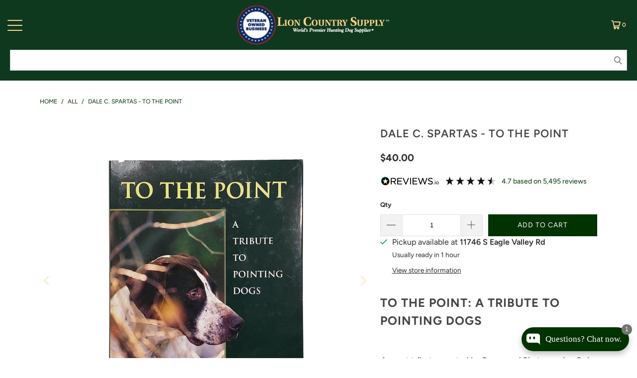

--- FILE ---
content_type: text/html; charset=UTF-8
request_url: https://api.reviews.io/json-ld/product/richsnippet?sku=B261%3B26435760160868&store=lion-country-supply&url=https://www.lcsupply.com/products/book-dale-c-spartas-to-the-point&data=true
body_size: 64
content:
{
	"@context" : "http://schema.org",
	"@type" : "Product"

  		 ,"aggregateRating": {
      "@type" : "AggregateRating",
      "bestRating": "5",
		  "ratingValue" : "5.0000",
		  "reviewCount" : "1",
		  "worstRating" : 1
	},
	"review": [
				{
			"@type":"Review",
			"author": {
				"@type": "Person",
				"name": "mel kotur"
			},
			"datePublished" : "2021-05-20",
			"description" : "Great book! Superb photography and text on all major pointing breeds. Glad that I bought it. Thanks to Lion Country Supply",
			"reviewRating": {
				"@type": "Rating",
				"bestRating" : "5",
				"ratingValue" : "5",
				"worstRating" : "1"
			},
			"reviewBody": "Great book! Superb photography and text on all major pointing breeds. Glad that I bought it. Thanks to Lion Country Supply"
		}
					]
    		
		    ,"name" : "Dale C. Spartas - To The Point",
		"image" : "https://cdn.shopify.com/s/files/1/0135/0251/3252/products/20191217_114241.jpg?v=1768266489",
				"sku" : "B261"
		    
}


--- FILE ---
content_type: text/javascript; charset=utf-8
request_url: https://www.lcsupply.com/products/book-dale-c-spartas-to-the-point.js
body_size: 1594
content:
{"id":3274785587300,"title":"Dale C. Spartas - To The Point","handle":"book-dale-c-spartas-to-the-point","description":"\u003ch2\u003e\u003cstrong style=\"font-size: 24px;\"\u003eTo The Point: A Tribute to Pointing Dogs \u003c\/strong\u003e\u003c\/h2\u003e\n\u003cmeta name=\"uuid\" content=\"uuidU2B3qBhW3KR8\"\u003e\u003cmeta charset=\"utf-8\"\u003e\n\u003cp data-mce-fragment=\"1\"\u003e\u003cem\u003e \u003c\/em\u003e\u003c\/p\u003e\n\u003cp data-mce-fragment=\"1\"\u003e\u003cem\u003e\u003cstrong data-mce-fragment=\"1\"\u003eA great tribute created by Renowned Photographer Dale C. Spartas and gun dog expert Tom Davis that shares wisdom about pointing breeds, 158 pgs.\u003c\/strong\u003e\u003c\/em\u003e\u003c\/p\u003e\n\u003cp data-mce-fragment=\"1\"\u003e\u003cbr\u003e\u003c\/p\u003e\n\u003cp data-mce-fragment=\"1\"\u003e\u003cmeta content=\"uuidU2B3qBhW3KR8\" name=\"uuid\"\u003e\u003cmeta charset=\"utf-8\"\u003e\u003cem\u003e\u003cspan data-preserver-spaces=\"true\"\u003eTo The Point\u003c\/span\u003e\u003c\/em\u003e\u003cspan data-preserver-spaces=\"true\"\u003e is a page after page full of stunning full-color photographs followed by insightful text, this book covers topics such as \"Ground Coverage\", attributes of a good pointer and setter, and various other breeds for training. From Breed Parity to understanding the best locations and settings for your pointers, \u003c\/span\u003e\u003cem\u003e\u003cspan data-preserver-spaces=\"true\"\u003eTo the Point\u003c\/span\u003e\u003c\/em\u003e\u003cspan data-preserver-spaces=\"true\"\u003e provides rich details and information for those who are just starting to learn about their pointers or the owner who is looking to learn more information, \u003c\/span\u003e\u003cem\u003e\u003cspan data-preserver-spaces=\"true\"\u003eTo The Point\u003c\/span\u003e\u003c\/em\u003e\u003cspan data-preserver-spaces=\"true\"\u003e honors pointing dogs in all their stylish, tenacious, and stout-hearted glory. No matter which breed you're partial to, where you live, or what birds you hunt, if you're a pointing dog person, \u003c\/span\u003e\u003cem\u003e\u003cspan data-preserver-spaces=\"true\"\u003eTo the Point\u003c\/span\u003e\u003c\/em\u003e\u003cspan data-preserver-spaces=\"true\"\u003e is the book you've been waiting for.\u003c\/span\u003e\u003c\/p\u003e\n\u003cbr\u003e\u003cbr\u003e\n\u003cdiv style=\"overflow-x: auto;\"\u003e\n\u003ctable style=\"font-size: 16px;\" cellpadding=\"10\"\u003e\n\u003ctbody\u003e\n\u003ctr\u003e\n\u003cth\u003e\u003cstrong\u003eChapter\u003c\/strong\u003e\u003c\/th\u003e\n\u003cth\u003e\u003cstrong\u003ePage #\u003c\/strong\u003e\u003c\/th\u003e\n\u003c\/tr\u003e\n\u003ctr\u003e\n\u003ctd\u003eThe Pointer\u003c\/td\u003e\n\u003ctd\u003e1\u003c\/td\u003e\n\u003c\/tr\u003e\n\u003ctr\u003e\n\u003ctd\u003eThe Setters\u003c\/td\u003e\n\u003ctd\u003e28\u003c\/td\u003e\n\u003c\/tr\u003e\n\u003ctr\u003e\n\u003ctd\u003eThe German Shorthaired Pointer\u003c\/td\u003e\n\u003ctd\u003e58\u003c\/td\u003e\n\u003c\/tr\u003e\n\u003ctr\u003e\n\u003ctd\u003eThe Brittany\u003c\/td\u003e\n\u003ctd\u003e80\u003c\/td\u003e\n\u003c\/tr\u003e\n\u003ctr\u003e\n\u003ctd\u003eThe Versatile Breeds\u003c\/td\u003e\n\u003ctd\u003e106\u003c\/td\u003e\n\u003c\/tr\u003e\n\u003ctr\u003e\n\u003ctd\u003eTraining and Trialing\u003c\/td\u003e\n\u003ctd\u003e130\u003c\/td\u003e\n\u003c\/tr\u003e\n\u003c\/tbody\u003e\n\u003c\/table\u003e\n\u003c\/div\u003e\n\u003cbr\u003e\u003cmeta name=\"uuid\" content=\"uuidU2B3qBhW3KR8\"\u003e\u003cmeta charset=\"utf-8\"\u003e\n\u003cp data-mce-fragment=\"1\"\u003e \u003c\/p\u003e\n\u003cp data-mce-fragment=\"1\"\u003e\u003cstrong data-mce-fragment=\"1\"\u003e\u003cspan data-mce-fragment=\"1\" data-preserver-spaces=\"true\"\u003eA Little about Dale C. Spartas\u003c\/span\u003e\u003c\/strong\u003e\u003c\/p\u003e\n\u003cp data-mce-fragment=\"1\"\u003e\u003cspan data-mce-fragment=\"1\" data-preserver-spaces=\"true\"\u003eAn outdoor photographer whose work has been frequently published in \u003c\/span\u003e\u003cem data-mce-fragment=\"1\"\u003e\u003cspan data-mce-fragment=\"1\" data-preserver-spaces=\"true\"\u003eGray's Sporting Journal, Field \u0026amp; Stream,\u003c\/span\u003e\u003c\/em\u003e\u003cspan data-mce-fragment=\"1\" data-preserver-spaces=\"true\"\u003e and \u003c\/span\u003e\u003cem data-mce-fragment=\"1\"\u003e\u003cspan data-mce-fragment=\"1\" data-preserver-spaces=\"true\"\u003ePointing Dog Journal\u003c\/span\u003e\u003c\/em\u003e\u003cspan data-mce-fragment=\"1\" data-preserver-spaces=\"true\"\u003e. His other books are \u003c\/span\u003e\u003cem data-mce-fragment=\"1\"\u003e\u003cspan data-mce-fragment=\"1\" data-preserver-spaces=\"true\"\u003e101 Uses for a Lab, Just Labs, \u003c\/span\u003e\u003c\/em\u003e\u003cspan data-mce-fragment=\"1\" data-preserver-spaces=\"true\"\u003eand Tom Davis's \u003c\/span\u003e\u003cem data-mce-fragment=\"1\"\u003e\u003cspan data-mce-fragment=\"1\" data-preserver-spaces=\"true\"\u003eThe Little Book of Flyfishing\u003c\/span\u003e\u003c\/em\u003e\u003cspan data-mce-fragment=\"1\" data-preserver-spaces=\"true\"\u003e and \u003c\/span\u003e\u003cem data-mce-fragment=\"1\"\u003e\u003cspan data-mce-fragment=\"1\" data-preserver-spaces=\"true\"\u003eJust Goldens\u003c\/span\u003e\u003c\/em\u003e\u003cspan data-mce-fragment=\"1\" data-preserver-spaces=\"true\"\u003e.\u003c\/span\u003e\u003c\/p\u003e\n\u003cp data-mce-fragment=\"1\"\u003e\u003cbr data-mce-fragment=\"1\"\u003e\u003c\/p\u003e\n\u003cp data-mce-fragment=\"1\"\u003e\u003cstrong data-mce-fragment=\"1\"\u003e\u003cspan data-mce-fragment=\"1\" data-preserver-spaces=\"true\"\u003eA Little About Tom Davis\u003c\/span\u003e\u003c\/strong\u003e\u003c\/p\u003e\n\u003cp data-mce-fragment=\"1\"\u003e\u003cspan data-mce-fragment=\"1\" data-preserver-spaces=\"true\"\u003eSenior editor and gun dog columnist for \u003c\/span\u003e\u003cem data-mce-fragment=\"1\"\u003e\u003cspan data-mce-fragment=\"1\" data-preserver-spaces=\"true\"\u003eSporting Classics\u003c\/span\u003e\u003c\/em\u003e\u003cspan data-mce-fragment=\"1\" data-preserver-spaces=\"true\"\u003e, editor-at-large for \u003c\/span\u003e\u003cem data-mce-fragment=\"1\"\u003e\u003cspan data-mce-fragment=\"1\" data-preserver-spaces=\"true\"\u003ePointing Dog Journal,\u003c\/span\u003e\u003c\/em\u003e\u003cspan data-mce-fragment=\"1\" data-preserver-spaces=\"true\"\u003e and a contributing author to \u003c\/span\u003e\u003cem data-mce-fragment=\"1\"\u003e\u003cspan data-mce-fragment=\"1\" data-preserver-spaces=\"true\"\u003eThe Encyclopedia of North American Sporting Dogs\u003c\/span\u003e\u003c\/em\u003e\u003cspan data-mce-fragment=\"1\" data-preserver-spaces=\"true\"\u003e. His books include \u003c\/span\u003e\u003cem data-mce-fragment=\"1\"\u003e\u003cspan data-mce-fragment=\"1\" data-preserver-spaces=\"true\"\u003eWhy Dogs Do That: A Collection of Curious Canine Behaviors\u003c\/span\u003e\u003c\/em\u003e\u003cspan data-mce-fragment=\"1\" data-preserver-spaces=\"true\"\u003e and \u003c\/span\u003e\u003cem data-mce-fragment=\"1\"\u003e\u003cspan data-mce-fragment=\"1\" data-preserver-spaces=\"true\"\u003eThe Tattered Autumn Sky\u003c\/span\u003e\u003c\/em\u003e\u003cspan data-mce-fragment=\"1\" data-preserver-spaces=\"true\"\u003e, a collection of stories and essays to be published in the spring of 2004.\u003c\/span\u003e\u003c\/p\u003e\n\u003cbr\u003e","published_at":"2019-04-08T15:07:24-04:00","created_at":"2019-04-08T15:12:07-04:00","vendor":"DCS Photo, Inc.","type":"Book","tags":["Books","Books-DVDs","DiscountEligible","Pointing Dog Training Books","Retriever and Flushing Dog Books"],"price":4000,"price_min":4000,"price_max":4000,"available":true,"price_varies":false,"compare_at_price":null,"compare_at_price_min":0,"compare_at_price_max":0,"compare_at_price_varies":false,"variants":[{"id":26435760160868,"title":"Default Title","option1":"Default Title","option2":null,"option3":null,"sku":"B261","requires_shipping":true,"taxable":true,"featured_image":null,"available":true,"name":"Dale C. Spartas - To The Point","public_title":null,"options":["Default Title"],"price":4000,"weight":0,"compare_at_price":null,"inventory_management":"shopify","barcode":"TO THE POINT","quantity_rule":{"min":1,"max":null,"increment":1},"quantity_price_breaks":[],"requires_selling_plan":false,"selling_plan_allocations":[]}],"images":["\/\/cdn.shopify.com\/s\/files\/1\/0135\/0251\/3252\/products\/20191217_114241.jpg?v=1768266489","\/\/cdn.shopify.com\/s\/files\/1\/0135\/0251\/3252\/products\/20191217_120059.jpg?v=1768266489","\/\/cdn.shopify.com\/s\/files\/1\/0135\/0251\/3252\/products\/20191217_114338.jpg?v=1768266489"],"featured_image":"\/\/cdn.shopify.com\/s\/files\/1\/0135\/0251\/3252\/products\/20191217_114241.jpg?v=1768266489","options":[{"name":"Title","position":1,"values":["Default Title"]}],"url":"\/products\/book-dale-c-spartas-to-the-point","media":[{"alt":"DCS Photo, Inc. Dale C. Spartas - To The Point – Hunting Dog Supply","id":5654905618493,"position":1,"preview_image":{"aspect_ratio":1.0,"height":1024,"width":1024,"src":"https:\/\/cdn.shopify.com\/s\/files\/1\/0135\/0251\/3252\/products\/20191217_114241.jpg?v=1768266489"},"aspect_ratio":1.0,"height":1024,"media_type":"image","src":"https:\/\/cdn.shopify.com\/s\/files\/1\/0135\/0251\/3252\/products\/20191217_114241.jpg?v=1768266489","width":1024},{"alt":null,"id":5654905585725,"position":2,"preview_image":{"aspect_ratio":1.0,"height":1024,"width":1024,"src":"https:\/\/cdn.shopify.com\/s\/files\/1\/0135\/0251\/3252\/products\/20191217_120059.jpg?v=1768266489"},"aspect_ratio":1.0,"height":1024,"media_type":"image","src":"https:\/\/cdn.shopify.com\/s\/files\/1\/0135\/0251\/3252\/products\/20191217_120059.jpg?v=1768266489","width":1024},{"alt":null,"id":5654905552957,"position":3,"preview_image":{"aspect_ratio":1.0,"height":1024,"width":1024,"src":"https:\/\/cdn.shopify.com\/s\/files\/1\/0135\/0251\/3252\/products\/20191217_114338.jpg?v=1768266489"},"aspect_ratio":1.0,"height":1024,"media_type":"image","src":"https:\/\/cdn.shopify.com\/s\/files\/1\/0135\/0251\/3252\/products\/20191217_114338.jpg?v=1768266489","width":1024}],"requires_selling_plan":false,"selling_plan_groups":[]}

--- FILE ---
content_type: text/javascript
request_url: https://www.lcsupply.com/cdn/shop/t/66/assets/simply-insurance.js?v=165452931302871264751747288645
body_size: 37449
content:
/*! For license information please see simply-insurance.js.LICENSE.txt */
(()=>{var t={62:(t,n,e)=>{"use strict";e(629)("trimLeft",(function(t){return function(){return t(this,1)}}),"trimStart")},107:(t,n,e)=>{"use strict";var r=e(4228),i=e(3048),o="number";t.exports=function(t){if("string"!==t&&t!==o&&"default"!==t)throw TypeError("Incorrect hint");return i(r(this),t!=o)}},128:t=>{t.exports=function(t){try{return{e:!1,v:t()}}catch(t){return{e:!0,v:t}}}},157:(t,n,e)=>{var r=e(7087),i=Math.max,o=Math.min;t.exports=function(t,n){return(t=r(t))<0?i(t+n,0):o(t,n)}},177:(t,n,e)=>{"use strict";var r=e(2127),i=e(1485),o=e(8942),a="startsWith",c=""[a];r(r.P+r.F*e(5203)(a),"String",{startsWith:function(t){var n=o(this,t,a),e=i(Math.min(arguments.length>1?arguments[1]:void 0,n.length)),r=String(t);return c?c.call(n,r,e):n.slice(e,e+r.length)===r}})},210:(t,n,e)=>{var r=e(2127);r(r.S,"Number",{MAX_SAFE_INTEGER:9007199254740991})},237:(t,n,e)=>{for(var r,i=e(7526),o=e(3341),a=e(4415),c=a("typed_array"),u=a("view"),s=!(!i.ArrayBuffer||!i.DataView),l=s,f=0,h="Int8Array,Uint8Array,Uint8ClampedArray,Int16Array,Uint16Array,Int32Array,Uint32Array,Float32Array,Float64Array".split(",");f<9;)(r=i[h[f++]])?(o(r.prototype,c,!0),o(r.prototype,u,!0)):l=!1;t.exports={ABV:s,CONSTR:l,TYPED:c,VIEW:u}},333:(t,n,e)=>{e(7209)("Uint8",1,(function(t){return function(n,e,r){return t(this,n,e,r)}}),!0)},341:(t,n,e)=>{"use strict";var r=e(5411),i=e(4228),o=e(9190),a=e(8828),c=e(1485),u=e(2535),s=e(9600),l=e(9448),f=Math.min,h=[].push,p="split",d="length",v="lastIndex",y=4294967295,g=!l((function(){RegExp(y,"y")}));e(9228)("split",2,(function(t,n,e,l){var m;return m="c"=="abbc"[p](/(b)*/)[1]||4!="test"[p](/(?:)/,-1)[d]||2!="ab"[p](/(?:ab)*/)[d]||4!="."[p](/(.?)(.?)/)[d]||"."[p](/()()/)[d]>1||""[p](/.?/)[d]?function(t,n){var i=String(this);if(void 0===t&&0===n)return[];if(!r(t))return e.call(i,t,n);for(var o,a,c,u=[],l=(t.ignoreCase?"i":"")+(t.multiline?"m":"")+(t.unicode?"u":"")+(t.sticky?"y":""),f=0,p=void 0===n?y:n>>>0,g=new RegExp(t.source,l+"g");(o=s.call(g,i))&&!((a=g[v])>f&&(u.push(i.slice(f,o.index)),o[d]>1&&o.index<i[d]&&h.apply(u,o.slice(1)),c=o[0][d],f=a,u[d]>=p));)g[v]===o.index&&g[v]++;return f===i[d]?!c&&g.test("")||u.push(""):u.push(i.slice(f)),u[d]>p?u.slice(0,p):u}:"0"[p](void 0,0)[d]?function(t,n){return void 0===t&&0===n?[]:e.call(this,t,n)}:e,[function(e,r){var i=t(this),o=null==e?void 0:e[n];return void 0!==o?o.call(e,i,r):m.call(String(i),e,r)},function(t,n){var r=l(m,t,this,n,m!==e);if(r.done)return r.value;var s=i(t),h=String(this),p=o(s,RegExp),d=s.unicode,v=(s.ignoreCase?"i":"")+(s.multiline?"m":"")+(s.unicode?"u":"")+(g?"y":"g"),b=new p(g?s:"^(?:"+s.source+")",v),w=void 0===n?y:n>>>0;if(0===w)return[];if(0===h.length)return null===u(b,h)?[h]:[];for(var S=0,_=0,x=[];_<h.length;){b.lastIndex=g?_:0;var E,P=u(b,g?h:h.slice(_));if(null===P||(E=f(c(b.lastIndex+(g?0:_)),h.length))===S)_=a(h,_,d);else{if(x.push(h.slice(S,_)),x.length===w)return x;for(var O=1;O<=P.length-1;O++)if(x.push(P[O]),x.length===w)return x;_=S=E}}return x.push(h.slice(S)),x}]}))},345:(t,n,e)=>{var r=e(2127);r(r.S,"Math",{sign:e(3733)})},489:(t,n,e)=>{var r=e(7967).f,i=Function.prototype,o=/^\s*function ([^ (]*)/,a="name";a in i||e(1763)&&r(i,a,{configurable:!0,get:function(){try{return(""+this).match(o)[1]}catch(t){return""}}})},521:(t,n,e)=>{"use strict";e(629)("trimRight",(function(t){return function(){return t(this,2)}}),"trimEnd")},571:(t,n,e)=>{var r=e(2127),i=e(2738);r(r.G+r.F*(parseInt!=i),{parseInt:i})},627:(t,n,e)=>{var r=e(7917),i=e(8270),o=e(766)("IE_PROTO"),a=Object.prototype;t.exports=Object.getPrototypeOf||function(t){return t=i(t),r(t,o)?t[o]:"function"==typeof t.constructor&&t instanceof t.constructor?t.constructor.prototype:t instanceof Object?a:null}},629:(t,n,e)=>{var r=e(2127),i=e(3344),o=e(9448),a=e(832),c="["+a+"]",u=RegExp("^"+c+c+"*"),s=RegExp(c+c+"*$"),l=function(t,n,e){var i={},c=o((function(){return!!a[t]()||"​"!="​"[t]()})),u=i[t]=c?n(f):a[t];e&&(i[e]=u),r(r.P+r.F*c,"String",i)},f=l.trim=function(t,n){return t=String(i(t)),1&n&&(t=t.replace(u,"")),2&n&&(t=t.replace(s,"")),t};t.exports=l},660:(t,n,e)=>{var r=e(2127);r(r.G+r.W+r.F*!e(237).ABV,{DataView:e(8032).DataView})},735:(t,n,e)=>{"use strict";e.r(n);var r=e(6994);function i(t){return i="function"==typeof Symbol&&"symbol"==typeof Symbol.iterator?function(t){return typeof t}:function(t){return t&&"function"==typeof Symbol&&t.constructor===Symbol&&t!==Symbol.prototype?"symbol":typeof t},i(t)}function o(t,n){for(var e=0;e<n.length;e++){var r=n[e];r.enumerable=r.enumerable||!1,r.configurable=!0,"value"in r&&(r.writable=!0),Object.defineProperty(t,c(r.key),r)}}function a(t,n,e){return n&&o(t.prototype,n),e&&o(t,e),Object.defineProperty(t,"prototype",{writable:!1}),t}function c(t){var n=function(t){if("object"!=i(t)||!t)return t;var n=t[Symbol.toPrimitive];if(void 0!==n){var e=n.call(t,"string");if("object"!=i(e))return e;throw new TypeError("@@toPrimitive must return a primitive value.")}return String(t)}(t);return"symbol"==i(n)?n:n+""}new(a((function t(){var n,e,i;!function(t,n){if(!(t instanceof n))throw new TypeError("Cannot call a class as a function")}(this,t),n=this,i=function(){try{cn(Shopify)||cn(Shopify.Checkout)||"shipping_method"==Shopify.Checkout.step&&(document.addEventListener("page:change",(function(){fetch("/cart.json").then((function(t){t.json().then((function(t){simplyInsurance.cartJson=t,new r.default}))}))})),document.addEventListener("page:load",(function(){fetch("/cart.json").then((function(t){t.json().then((function(t){simplyInsurance.cartJson=t,new r.default}))}))})))}catch(t){console.log(t)}},(e=c(e="init"))in n?Object.defineProperty(n,e,{value:i,enumerable:!0,configurable:!0,writable:!0}):n[e]=i,this.init()})))},752:(t,n,e)=>{var r=e(4401);t.exports=function(t,n){if(!r(t))return t;var e,i;if(n&&"function"==typeof(e=t.toString)&&!r(i=e.call(t)))return i;if("function"==typeof(e=t.valueOf)&&!r(i=e.call(t)))return i;if(!n&&"function"==typeof(e=t.toString)&&!r(i=e.call(t)))return i;throw TypeError("Can't convert object to primitive value")}},762:(t,n,e)=>{var r=e(4848),i=e(7574)("iterator"),o=e(906);t.exports=e(6094).getIteratorMethod=function(t){if(null!=t)return t[i]||t["@@iterator"]||o[r(t)]}},766:(t,n,e)=>{var r=e(4556)("keys"),i=e(4415);t.exports=function(t){return r[t]||(r[t]=i(t))}},812:(t,n,e)=>{var r=e(4401);t.exports=function(t){if(!r(t))throw TypeError(t+" is not an object!");return t}},832:t=>{t.exports="\t\n\v\f\r   ᠎             　\u2028\u2029\ufeff"},906:t=>{t.exports={}},923:(t,n,e)=>{var r=e(2127),i=e(6094),o=e(9448);t.exports=function(t,n){var e=(i.Object||{})[t]||Object[t],a={};a[t]=n(e),r(r.S+r.F*o((function(){e(1)})),"Object",a)}},935:(t,n,e)=>{var r=e(2127);r(r.S,"Object",{create:e(4719)})},957:(t,n,e)=>{"use strict";e(629)("trim",(function(t){return function(){return t(this,3)}}))},1060:(t,n)=>{n.f=Object.getOwnPropertySymbols},1104:(t,n,e)=>{var r=e(2127),i=e(627),o=e(4228);r(r.S,"Reflect",{getPrototypeOf:function(t){return i(o(t))}})},1124:(t,n,e)=>{var r=e(8535);r(r.G,{global:e(6670)})},1158:(t,n,e)=>{"use strict";var r=e(4228);t.exports=function(){var t=r(this),n="";return t.global&&(n+="g"),t.ignoreCase&&(n+="i"),t.multiline&&(n+="m"),t.unicode&&(n+="u"),t.sticky&&(n+="y"),n}},1212:(t,n,e)=>{var r=e(7087),i=e(3344);t.exports=function(t){return function(n,e){var o,a,c=String(i(n)),u=r(e),s=c.length;return u<0||u>=s?t?"":void 0:(o=c.charCodeAt(u))<55296||o>56319||u+1===s||(a=c.charCodeAt(u+1))<56320||a>57343?t?c.charAt(u):o:t?c.slice(u,u+2):a-56320+(o-55296<<10)+65536}}},1220:(t,n,e)=>{e(7209)("Int16",2,(function(t){return function(n,e,r){return t(this,n,e,r)}}))},1243:(t,n,e)=>{e(7146),t.exports=e(6094).Object.entries},1249:(t,n,e)=>{var r=e(5089);t.exports=Object("z").propertyIsEnumerable(0)?Object:function(t){return"String"==r(t)?t.split(""):Object(t)}},1308:(t,n,e)=>{var r=e(7526).document;t.exports=r&&r.documentElement},1311:(t,n,e)=>{var r=e(4561),i=e(6140);t.exports=Object.keys||function(t){return r(t,i)}},1318:(t,n,e)=>{var r=e(2127);r(r.S,"Math",{fround:e(2122)})},1368:(t,n,e)=>{e(62),t.exports=e(6094).String.trimLeft},1384:(t,n,e)=>{var r=e(7526),i=e(2780).set,o=r.MutationObserver||r.WebKitMutationObserver,a=r.process,c=r.Promise,u="process"==e(5089)(a);t.exports=function(){var t,n,e,s=function(){var r,i;for(u&&(r=a.domain)&&r.exit();t;){i=t.fn,t=t.next;try{i()}catch(r){throw t?e():n=void 0,r}}n=void 0,r&&r.enter()};if(u)e=function(){a.nextTick(s)};else if(!o||r.navigator&&r.navigator.standalone)if(c&&c.resolve){var l=c.resolve(void 0);e=function(){l.then(s)}}else e=function(){i.call(r,s)};else{var f=!0,h=document.createTextNode("");new o(s).observe(h,{characterData:!0}),e=function(){h.data=f=!f}}return function(r){var i={fn:r,next:void 0};n&&(n.next=i),t||(t=i,e()),n=i}}},1430:(t,n,e)=>{var r=e(2127);r(r.S+r.F,"Object",{assign:e(8206)})},1449:(t,n,e)=>{"use strict";var r=e(2127),i=e(6543);r(r.P+r.F*!e(6884)([].reduce,!0),"Array",{reduce:function(t){return i(this,t,arguments.length,arguments[1],!1)}})},1464:(t,n,e)=>{var r=e(7221),i=e(1485),o=e(157);t.exports=function(t){return function(n,e,a){var c,u=r(n),s=i(u.length),l=o(a,s);if(t&&e!=e){for(;s>l;)if((c=u[l++])!=c)return!0}else for(;s>l;l++)if((t||l in u)&&u[l]===e)return t||l||0;return!t&&-1}}},1473:t=>{t.exports=Math.log1p||function(t){return(t=+t)>-1e-8&&t<1e-8?t-t*t/2:Math.log(1+t)}},1485:(t,n,e)=>{var r=e(7087),i=Math.min;t.exports=function(t){return t>0?i(r(t),9007199254740991):0}},1508:(t,n,e)=>{var r=e(906),i=e(7574)("iterator"),o=Array.prototype;t.exports=function(t){return void 0!==t&&(r.Array===t||o[i]===t)}},1626:(t,n,e)=>{var r=e(7967),i=e(4228),o=e(1311);t.exports=e(1763)?Object.defineProperties:function(t,n){i(t);for(var e,a=o(n),c=a.length,u=0;c>u;)r.f(t,e=a[u++],n[e]);return t}},1632:(t,n,e)=>{"use strict";var r=e(6197),i=e(2888);t.exports=e(8933)("Set",(function(t){return function(){return t(this,arguments.length>0?arguments[0]:void 0)}}),{add:function(t){return r.def(i(this,"Set"),t=0===t?0:t,t)}},r)},1763:(t,n,e)=>{t.exports=!e(9448)((function(){return 7!=Object.defineProperty({},"a",{get:function(){return 7}}).a}))},1879:(t,n,e)=>{var r=e(8641),i=e(627),o=e(7917),a=e(2127),c=e(3305),u=e(4228);a(a.S,"Reflect",{get:function t(n,e){var a,s,l=arguments.length<3?n:arguments[2];return u(n)===l?n[e]:(a=r.f(n,e))?o(a,"value")?a.value:void 0!==a.get?a.get.call(l):void 0:c(s=i(n))?t(s,e,l):void 0}})},1883:(t,n,e)=>{var r=e(2127);r(r.S,"Reflect",{has:function(t,n){return n in t}})},1895:(t,n,e)=>{e(923)("getOwnPropertyNames",(function(){return e(4765).f}))},1933:(t,n,e)=>{var r=e(2127),i=e(7526).isFinite;r(r.S,"Number",{isFinite:function(t){return"number"==typeof t&&i(t)}})},1984:t=>{t.exports=function(t){try{return!!t()}catch(t){return!0}}},1996:t=>{t.exports=function(t,n){return{enumerable:!(1&t),configurable:!(2&t),writable:!(4&t),value:n}}},2087:(t,n,e)=>{e(7209)("Uint16",2,(function(t){return function(n,e,r){return t(this,n,e,r)}}))},2122:(t,n,e)=>{var r=e(3733),i=Math.pow,o=i(2,-52),a=i(2,-23),c=i(2,127)*(2-a),u=i(2,-126);t.exports=Math.fround||function(t){var n,e,i=Math.abs(t),s=r(t);return i<u?s*(i/u/a+1/o-1/o)*u*a:(e=(n=(1+a/o)*i)-(n-i))>c||e!=e?s*(1/0):s*e}},2127:(t,n,e)=>{var r=e(7526),i=e(6094),o=e(3341),a=e(8859),c=e(5052),u="prototype",s=function(t,n,e){var l,f,h,p,d=t&s.F,v=t&s.G,y=t&s.S,g=t&s.P,m=t&s.B,b=v?r:y?r[n]||(r[n]={}):(r[n]||{})[u],w=v?i:i[n]||(i[n]={}),S=w[u]||(w[u]={});for(l in v&&(e=n),e)h=((f=!d&&b&&void 0!==b[l])?b:e)[l],p=m&&f?c(h,r):g&&"function"==typeof h?c(Function.call,h):h,b&&a(b,l,h,t&s.U),w[l]!=h&&o(w,l,p),g&&S[l]!=h&&(S[l]=h)};r.core=i,s.F=1,s.G=2,s.S=4,s.P=8,s.B=16,s.W=32,s.U=64,s.R=128,t.exports=s},2220:(t,n,e)=>{var r=e(2127),i=e(157),o=String.fromCharCode,a=String.fromCodePoint;r(r.S+r.F*(!!a&&1!=a.length),"String",{fromCodePoint:function(t){for(var n,e=[],r=arguments.length,a=0;r>a;){if(n=+arguments[a++],i(n,1114111)!==n)throw RangeError(n+" is not a valid code point");e.push(n<65536?o(n):o(55296+((n-=65536)>>10),n%1024+56320))}return e.join("")}})},2322:(t,n,e)=>{"use strict";var r=e(7981),i=e(3305),o=e(1485),a=e(5052),c=e(7574)("isConcatSpreadable");t.exports=function t(n,e,u,s,l,f,h,p){for(var d,v,y=l,g=0,m=!!h&&a(h,p,3);g<s;){if(g in u){if(d=m?m(u[g],g,e):u[g],v=!1,i(d)&&(v=void 0!==(v=d[c])?!!v:r(d)),v&&f>0)y=t(n,e,d,o(d.length),y,f-1)-1;else{if(y>=9007199254740991)throw TypeError();n[y]=d}y++}g++}return y}},2335:(t,n,e)=>{var r=e(2127),i=e(3733);r(r.S,"Math",{cbrt:function(t){return i(t=+t)*Math.pow(Math.abs(t),1/3)}})},2346:(t,n,e)=>{"use strict";var r=e(2127),i=e(8270),o=e(3048);r(r.P+r.F*e(9448)((function(){return null!==new Date(NaN).toJSON()||1!==Date.prototype.toJSON.call({toISOString:function(){return 1}})})),"Date",{toJSON:function(t){var n=i(this),e=o(n);return"number"!=typeof e||isFinite(e)?n.toISOString():null}})},2392:(t,n,e)=>{var r=e(2127),i=Math.atanh;r(r.S+r.F*!(i&&1/i(-0)<0),"Math",{atanh:function(t){return 0==(t=+t)?t:Math.log((1+t)/(1-t))/2}})},2405:(t,n,e)=>{"use strict";var r=e(2127),i=e(1212)(!1);r(r.P,"String",{codePointAt:function(t){return i(this,t)}})},2419:(t,n,e)=>{e(9650),e(935),e(6064),e(7067),e(2642),e(3e3),e(8647),e(1895),e(8236),e(3822),e(5572),e(9318),e(5032),e(9073),e(1430),e(8451),e(8132),e(7482),e(5049),e(489),e(5502),e(571),e(6108),e(4509),e(7727),e(6701),e(4419),e(1933),e(3157),e(9497),e(4104),e(210),e(6576),e(4437),e(8050),e(6648),e(5771),e(2392),e(2335),e(4896),e(4521),e(9147),e(1318),e(4352),e(5327),e(7509),e(5909),e(9584),e(345),e(9134),e(7901),e(6592),e(2220),e(3483),e(957),e(2975),e(2405),e(7224),e(8872),e(4894),e(177),e(7360),e(9011),e(4591),e(7334),e(7083),e(9213),e(8437),e(9839),e(6549),e(2818),e(8543),e(3559),e(4153),e(3292),e(2346),e(9429),e(7849),e(8951),e(7899),e(3863),e(4570),e(6511),e(5853),e(7075),e(3504),e(4913),e(9813),e(8892),e(8888),e(1449),e(7874),e(4609),e(3706),e(9620),e(7762),e(5144),e(5369),e(6209),e(5165),e(8301),e(4116),e(8604),e(9638),e(4040),e(8305),e(4701),e(341),e(6517),e(3386),e(1632),e(9397),e(8163),e(5706),e(660),e(8699),e(4702),e(333),e(1220),e(2087),e(8066),e(8537),e(7925),e(2490),e(7103),e(2586),e(2552),e(4376),e(5153),e(1879),e(2650),e(1104),e(1883),e(5433),e(5e3),e(5932),e(5443),e(6316),t.exports=e(6094)},2468:(t,n,e)=>{var r=e(2127),i=e(9448),o=e(3344),a=/"/g,c=function(t,n,e,r){var i=String(o(t)),c="<"+n;return""!==e&&(c+=" "+e+'="'+String(r).replace(a,"&quot;")+'"'),c+">"+i+"</"+n+">"};t.exports=function(t,n){var e={};e[t]=n(c),r(r.P+r.F*i((function(){var n=""[t]('"');return n!==n.toLowerCase()||n.split('"').length>3})),"String",e)}},2484:(t,n,e)=>{t.exports=!e(8219)&&!e(1984)((function(){return 7!=Object.defineProperty(e(3802)("div"),"a",{get:function(){return 7}}).a}))},2490:(t,n,e)=>{e(7209)("Float64",8,(function(t){return function(n,e,r){return t(this,n,e,r)}}))},2535:(t,n,e)=>{"use strict";var r=e(4848),i=RegExp.prototype.exec;t.exports=function(t,n){var e=t.exec;if("function"==typeof e){var o=e.call(t,n);if("object"!=typeof o)throw new TypeError("RegExp exec method returned something other than an Object or null");return o}if("RegExp"!==r(t))throw new TypeError("RegExp#exec called on incompatible receiver");return i.call(t,n)}},2552:(t,n,e)=>{var r=e(7967),i=e(2127),o=e(4228),a=e(3048);i(i.S+i.F*e(9448)((function(){Reflect.defineProperty(r.f({},1,{value:1}),1,{value:2})})),"Reflect",{defineProperty:function(t,n,e){o(t),n=a(n,!0),o(e);try{return r.f(t,n,e),!0}catch(t){return!1}}})},2586:(t,n,e)=>{var r=e(2127),i=e(4719),o=e(3387),a=e(4228),c=e(3305),u=e(9448),s=e(5538),l=(e(7526).Reflect||{}).construct,f=u((function(){function t(){}return!(l((function(){}),[],t)instanceof t)})),h=!u((function(){l((function(){}))}));r(r.S+r.F*(f||h),"Reflect",{construct:function(t,n){o(t),a(n);var e=arguments.length<3?t:o(arguments[2]);if(h&&!f)return l(t,n,e);if(t==e){switch(n.length){case 0:return new t;case 1:return new t(n[0]);case 2:return new t(n[0],n[1]);case 3:return new t(n[0],n[1],n[2]);case 4:return new t(n[0],n[1],n[2],n[3])}var r=[null];return r.push.apply(r,n),new(s.apply(t,r))}var u=e.prototype,p=i(c(u)?u:Object.prototype),d=Function.apply.call(t,p,n);return c(d)?d:p}})},2642:(t,n,e)=>{var r=e(7221),i=e(8641).f;e(923)("getOwnPropertyDescriptor",(function(){return function(t,n){return i(r(t),n)}}))},2650:(t,n,e)=>{var r=e(8641),i=e(2127),o=e(4228);i(i.S,"Reflect",{getOwnPropertyDescriptor:function(t,n){return r.f(o(t),n)}})},2677:(t,n,e)=>{var r=e(8423),i=e(6260);t.exports=e(8219)?function(t,n,e){return r.f(t,n,i(1,e))}:function(t,n,e){return t[n]=e,t}},2681:(t,n,e)=>{e(5380),t.exports=e(6094).String.padStart},2738:(t,n,e)=>{var r=e(7526).parseInt,i=e(629).trim,o=e(832),a=/^[-+]?0[xX]/;t.exports=8!==r(o+"08")||22!==r(o+"0x16")?function(t,n){var e=i(String(t),3);return r(e,n>>>0||(a.test(e)?16:10))}:r},2750:t=>{t.exports=!1},2780:(t,n,e)=>{var r,i,o,a=e(5052),c=e(4877),u=e(1308),s=e(6034),l=e(7526),f=l.process,h=l.setImmediate,p=l.clearImmediate,d=l.MessageChannel,v=l.Dispatch,y=0,g={},m="onreadystatechange",b=function(){var t=+this;if(g.hasOwnProperty(t)){var n=g[t];delete g[t],n()}},w=function(t){b.call(t.data)};h&&p||(h=function(t){for(var n=[],e=1;arguments.length>e;)n.push(arguments[e++]);return g[++y]=function(){c("function"==typeof t?t:Function(t),n)},r(y),y},p=function(t){delete g[t]},"process"==e(5089)(f)?r=function(t){f.nextTick(a(b,t,1))}:v&&v.now?r=function(t){v.now(a(b,t,1))}:d?(o=(i=new d).port2,i.port1.onmessage=w,r=a(o.postMessage,o,1)):l.addEventListener&&"function"==typeof postMessage&&!l.importScripts?(r=function(t){l.postMessage(t+"","*")},l.addEventListener("message",w,!1)):r=m in s("script")?function(t){u.appendChild(s("script"))[m]=function(){u.removeChild(this),b.call(t)}}:function(t){setTimeout(a(b,t,1),0)}),t.exports={set:h,clear:p}},2818:(t,n,e)=>{"use strict";e(2468)("small",(function(t){return function(){return t(this,"small","","")}}))},2820:(t,n,e)=>{e(5392)("asyncIterator")},2888:(t,n,e)=>{var r=e(3305);t.exports=function(t,n){if(!r(t)||t._t!==n)throw TypeError("Incompatible receiver, "+n+" required!");return t}},2956:(t,n,e)=>{t.exports=!e(1763)&&!e(9448)((function(){return 7!=Object.defineProperty(e(6034)("div"),"a",{get:function(){return 7}}).a}))},2975:(t,n,e)=>{"use strict";var r=e(1212)(!0);e(8175)(String,"String",(function(t){this._t=String(t),this._i=0}),(function(){var t,n=this._t,e=this._i;return e>=n.length?{value:void 0,done:!0}:(t=r(n,e),this._i+=t.length,{value:t,done:!1})}))},2988:(t,n,e)=>{var r=e(4415)("meta"),i=e(3305),o=e(7917),a=e(7967).f,c=0,u=Object.isExtensible||function(){return!0},s=!e(9448)((function(){return u(Object.preventExtensions({}))})),l=function(t){a(t,r,{value:{i:"O"+ ++c,w:{}}})},f=t.exports={KEY:r,NEED:!1,fastKey:function(t,n){if(!i(t))return"symbol"==typeof t?t:("string"==typeof t?"S":"P")+t;if(!o(t,r)){if(!u(t))return"F";if(!n)return"E";l(t)}return t[r].i},getWeak:function(t,n){if(!o(t,r)){if(!u(t))return!0;if(!n)return!1;l(t)}return t[r].w},onFreeze:function(t){return s&&f.NEED&&u(t)&&!o(t,r)&&l(t),t}}},3e3:(t,n,e)=>{var r=e(8270),i=e(627);e(923)("getPrototypeOf",(function(){return function(t){return i(r(t))}}))},3048:(t,n,e)=>{var r=e(3305);t.exports=function(t,n){if(!r(t))return t;var e,i;if(n&&"function"==typeof(e=t.toString)&&!r(i=e.call(t)))return i;if("function"==typeof(e=t.valueOf)&&!r(i=e.call(t)))return i;if(!n&&"function"==typeof(e=t.toString)&&!r(i=e.call(t)))return i;throw TypeError("Can't convert object to primitive value")}},3133:(t,n,e)=>{var r=e(7087),i=e(1485);t.exports=function(t){if(void 0===t)return 0;var n=r(t),e=i(n);if(n!==e)throw RangeError("Wrong length!");return e}},3157:(t,n,e)=>{var r=e(2127);r(r.S,"Number",{isInteger:e(3842)})},3191:(t,n,e)=>{var r=e(3606);t.exports=function(t,n){return new(r(t))(n)}},3292:(t,n,e)=>{var r=e(2127);r(r.S,"Date",{now:function(){return(new Date).getTime()}})},3305:t=>{t.exports=function(t){return"object"==typeof t?null!==t:"function"==typeof t}},3341:(t,n,e)=>{var r=e(7967),i=e(1996);t.exports=e(1763)?function(t,n,e){return r.f(t,n,i(1,e))}:function(t,n,e){return t[n]=e,t}},3344:t=>{t.exports=function(t){if(null==t)throw TypeError("Can't call method on  "+t);return t}},3386:(t,n,e)=>{"use strict";var r=e(6197),i=e(2888),o="Map";t.exports=e(8933)(o,(function(t){return function(){return t(this,arguments.length>0?arguments[0]:void 0)}}),{get:function(t){var n=r.getEntry(i(this,o),t);return n&&n.v},set:function(t,n){return r.def(i(this,o),0===t?0:t,n)}},r,!0)},3387:t=>{t.exports=function(t){if("function"!=typeof t)throw TypeError(t+" is not a function!");return t}},3415:(t,n,e)=>{e(8772),e(5417),e(5890),t.exports=e(6094)},3483:(t,n,e)=>{var r=e(2127),i=e(7221),o=e(1485);r(r.S,"String",{raw:function(t){for(var n=i(t.raw),e=o(n.length),r=arguments.length,a=[],c=0;e>c;)a.push(String(n[c++])),c<r&&a.push(String(arguments[c]));return a.join("")}})},3504:(t,n,e)=>{"use strict";var r=e(2127),i=e(6179)(0),o=e(6884)([].forEach,!0);r(r.P+r.F*!o,"Array",{forEach:function(t){return i(this,t,arguments[1])}})},3559:(t,n,e)=>{"use strict";e(2468)("sub",(function(t){return function(){return t(this,"sub","","")}}))},3589:(t,n,e)=>{var r=e(7526).parseFloat,i=e(629).trim;t.exports=1/r(e(832)+"-0")!=-1/0?function(t){var n=i(String(t),3),e=r(n);return 0===e&&"-"==n.charAt(0)?-0:e}:r},3606:(t,n,e)=>{var r=e(3305),i=e(7981),o=e(7574)("species");t.exports=function(t){var n;return i(t)&&("function"!=typeof(n=t.constructor)||n!==Array&&!i(n.prototype)||(n=void 0),r(n)&&null===(n=n[o])&&(n=void 0)),void 0===n?Array:n}},3706:(t,n,e)=>{"use strict";var r=e(2127),i=e(7221),o=e(7087),a=e(1485),c=[].lastIndexOf,u=!!c&&1/[1].lastIndexOf(1,-0)<0;r(r.P+r.F*(u||!e(6884)(c)),"Array",{lastIndexOf:function(t){if(u)return c.apply(this,arguments)||0;var n=i(this),e=a(n.length),r=e-1;for(arguments.length>1&&(r=Math.min(r,o(arguments[1]))),r<0&&(r=e+r);r>=0;r--)if(r in n&&n[r]===t)return r||0;return-1}})},3733:t=>{t.exports=Math.sign||function(t){return 0==(t=+t)||t!=t?t:t<0?-1:1}},3802:(t,n,e)=>{var r=e(4401),i=e(6670).document,o=r(i)&&r(i.createElement);t.exports=function(t){return o?i.createElement(t):{}}},3822:(t,n,e)=>{var r=e(3305),i=e(2988).onFreeze;e(923)("seal",(function(t){return function(n){return t&&r(n)?t(i(n)):n}}))},3842:(t,n,e)=>{var r=e(3305),i=Math.floor;t.exports=function(t){return!r(t)&&isFinite(t)&&i(t)===t}},3844:(t,n,e)=>{var r=e(7967).f,i=e(7917),o=e(7574)("toStringTag");t.exports=function(t,n,e){t&&!i(t=e?t:t.prototype,o)&&r(t,o,{configurable:!0,value:n})}},3854:(t,n,e)=>{var r=e(1763),i=e(1311),o=e(7221),a=e(8449).f;t.exports=function(t){return function(n){for(var e,c=o(n),u=i(c),s=u.length,l=0,f=[];s>l;)e=u[l++],r&&!a.call(c,e)||f.push(t?[e,c[e]]:c[e]);return f}}},3863:(t,n,e)=>{"use strict";var r=e(5052),i=e(2127),o=e(8270),a=e(7368),c=e(1508),u=e(1485),s=e(7227),l=e(762);i(i.S+i.F*!e(8931)((function(t){Array.from(t)})),"Array",{from:function(t){var n,e,i,f,h=o(t),p="function"==typeof this?this:Array,d=arguments.length,v=d>1?arguments[1]:void 0,y=void 0!==v,g=0,m=l(h);if(y&&(v=r(v,d>2?arguments[2]:void 0,2)),null==m||p==Array&&c(m))for(e=new p(n=u(h.length));n>g;g++)s(e,g,y?v(h[g],g):h[g]);else for(f=m.call(h),e=new p;!(i=f.next()).done;g++)s(e,g,y?a(f,v,[i.value,g],!0):i.value);return e.length=g,e}})},4040:(t,n,e)=>{"use strict";var r=e(4228),i=e(1485),o=e(8828),a=e(2535);e(9228)("match",1,(function(t,n,e,c){return[function(e){var r=t(this),i=null==e?void 0:e[n];return void 0!==i?i.call(e,r):new RegExp(e)[n](String(r))},function(t){var n=c(e,t,this);if(n.done)return n.value;var u=r(t),s=String(this);if(!u.global)return a(u,s);var l=u.unicode;u.lastIndex=0;for(var f,h=[],p=0;null!==(f=a(u,s));){var d=String(f[0]);h[p]=d,""===d&&(u.lastIndex=o(s,i(u.lastIndex),l)),p++}return 0===p?null:h}]}))},4104:(t,n,e)=>{var r=e(2127),i=e(3842),o=Math.abs;r(r.S,"Number",{isSafeInteger:function(t){return i(t)&&o(t)<=9007199254740991}})},4116:(t,n,e)=>{"use strict";var r=e(9600);e(2127)({target:"RegExp",proto:!0,forced:r!==/./.exec},{exec:r})},4153:(t,n,e)=>{"use strict";e(2468)("sup",(function(t){return function(){return t(this,"sup","","")}}))},4228:(t,n,e)=>{var r=e(3305);t.exports=function(t){if(!r(t))throw TypeError(t+" is not an object!");return t}},4258:(t,n,e)=>{"use strict";var r=e(3387);function i(t){var n,e;this.promise=new t((function(t,r){if(void 0!==n||void 0!==e)throw TypeError("Bad Promise constructor");n=t,e=r})),this.resolve=r(n),this.reject=r(e)}t.exports.f=function(t){return new i(t)}},4352:(t,n,e)=>{var r=e(2127),i=Math.abs;r(r.S,"Math",{hypot:function(t,n){for(var e,r,o=0,a=0,c=arguments.length,u=0;a<c;)u<(e=i(arguments[a++]))?(o=o*(r=u/e)*r+1,u=e):o+=e>0?(r=e/u)*r:e;return u===1/0?1/0:u*Math.sqrt(o)}})},4376:(t,n,e)=>{var r=e(2127),i=e(8641).f,o=e(4228);r(r.S,"Reflect",{deleteProperty:function(t,n){var e=i(o(t),n);return!(e&&!e.configurable)&&delete t[n]}})},4401:t=>{t.exports=function(t){return"object"==typeof t?null!==t:"function"==typeof t}},4415:t=>{var n=0,e=Math.random();t.exports=function(t){return"Symbol(".concat(void 0===t?"":t,")_",(++n+e).toString(36))}},4419:(t,n,e)=>{var r=e(2127);r(r.S,"Number",{EPSILON:Math.pow(2,-52)})},4437:(t,n,e)=>{var r=e(2127),i=e(3589);r(r.S+r.F*(Number.parseFloat!=i),"Number",{parseFloat:i})},4438:(t,n,e)=>{"use strict";var r=e(8270),i=e(157),o=e(1485);t.exports=[].copyWithin||function(t,n){var e=r(this),a=o(e.length),c=i(t,a),u=i(n,a),s=arguments.length>2?arguments[2]:void 0,l=Math.min((void 0===s?a:i(s,a))-u,a-c),f=1;for(u<c&&c<u+l&&(f=-1,u+=l-1,c+=l-1);l-- >0;)u in e?e[c]=e[u]:delete e[c],c+=f,u+=f;return e}},4472:(t,n,e)=>{var r=e(1485),i=e(7926),o=e(3344);t.exports=function(t,n,e,a){var c=String(o(t)),u=c.length,s=void 0===e?" ":String(e),l=r(n);if(l<=u||""==s)return c;var f=l-u,h=i.call(s,Math.ceil(f/s.length));return h.length>f&&(h=h.slice(0,f)),a?h+c:c+h}},4509:(t,n,e)=>{"use strict";var r=e(7526),i=e(7917),o=e(5089),a=e(8880),c=e(3048),u=e(9448),s=e(9415).f,l=e(8641).f,f=e(7967).f,h=e(629).trim,p="Number",d=r[p],v=d,y=d.prototype,g=o(e(4719)(y))==p,m="trim"in String.prototype,b=function(t){var n=c(t,!1);if("string"==typeof n&&n.length>2){var e,r,i,o=(n=m?n.trim():h(n,3)).charCodeAt(0);if(43===o||45===o){if(88===(e=n.charCodeAt(2))||120===e)return NaN}else if(48===o){switch(n.charCodeAt(1)){case 66:case 98:r=2,i=49;break;case 79:case 111:r=8,i=55;break;default:return+n}for(var a,u=n.slice(2),s=0,l=u.length;s<l;s++)if((a=u.charCodeAt(s))<48||a>i)return NaN;return parseInt(u,r)}}return+n};if(!d(" 0o1")||!d("0b1")||d("+0x1")){d=function(t){var n=arguments.length<1?0:t,e=this;return e instanceof d&&(g?u((function(){y.valueOf.call(e)})):o(e)!=p)?a(new v(b(n)),e,d):b(n)};for(var w,S=e(1763)?s(v):"MAX_VALUE,MIN_VALUE,NaN,NEGATIVE_INFINITY,POSITIVE_INFINITY,EPSILON,isFinite,isInteger,isNaN,isSafeInteger,MAX_SAFE_INTEGER,MIN_SAFE_INTEGER,parseFloat,parseInt,isInteger".split(","),_=0;S.length>_;_++)i(v,w=S[_])&&!i(d,w)&&f(d,w,l(v,w));d.prototype=y,y.constructor=d,e(8859)(r,p,d)}},4514:(t,n,e)=>{var r=e(7526).navigator;t.exports=r&&r.userAgent||""},4521:(t,n,e)=>{var r=e(2127),i=Math.exp;r(r.S,"Math",{cosh:function(t){return(i(t=+t)+i(-t))/2}})},4556:(t,n,e)=>{var r=e(6094),i=e(7526),o="__core-js_shared__",a=i[o]||(i[o]={});(t.exports=function(t,n){return a[t]||(a[t]=void 0!==n?n:{})})("versions",[]).push({version:r.version,mode:e(2750)?"pure":"global",copyright:"© 2020 Denis Pushkarev (zloirock.ru)"})},4561:(t,n,e)=>{var r=e(7917),i=e(7221),o=e(1464)(!1),a=e(766)("IE_PROTO");t.exports=function(t,n){var e,c=i(t),u=0,s=[];for(e in c)e!=a&&r(c,e)&&s.push(e);for(;n.length>u;)r(c,e=n[u++])&&(~o(s,e)||s.push(e));return s}},4570:(t,n,e)=>{"use strict";var r=e(2127),i=e(7227);r(r.S+r.F*e(9448)((function(){function t(){}return!(Array.of.call(t)instanceof t)})),"Array",{of:function(){for(var t=0,n=arguments.length,e=new("function"==typeof this?this:Array)(n);n>t;)i(e,t,arguments[t++]);return e.length=n,e}})},4572:(t,n,e)=>{"use strict";e(2419),e(8128),e(5777),e(2681),e(5240),e(1368),e(6073),e(7739),e(4897),e(4925),e(1243),e(8978),e(3415),e(7452)},4591:(t,n,e)=>{"use strict";e(2468)("blink",(function(t){return function(){return t(this,"blink","","")}}))},4609:(t,n,e)=>{"use strict";var r=e(2127),i=e(1464)(!1),o=[].indexOf,a=!!o&&1/[1].indexOf(1,-0)<0;r(r.P+r.F*(a||!e(6884)(o)),"Array",{indexOf:function(t){return a?o.apply(this,arguments)||0:i(this,t,arguments[1])}})},4614:(t,n,e)=>{var r=e(2127),i=e(6222),o=e(7221),a=e(8641),c=e(7227);r(r.S,"Object",{getOwnPropertyDescriptors:function(t){for(var n,e,r=o(t),u=a.f,s=i(r),l={},f=0;s.length>f;)void 0!==(e=u(r,n=s[f++]))&&c(l,n,e);return l}})},4701:(t,n,e)=>{"use strict";var r=e(4228),i=e(7359),o=e(2535);e(9228)("search",1,(function(t,n,e,a){return[function(e){var r=t(this),i=null==e?void 0:e[n];return void 0!==i?i.call(e,r):new RegExp(e)[n](String(r))},function(t){var n=a(e,t,this);if(n.done)return n.value;var c=r(t),u=String(this),s=c.lastIndex;i(s,0)||(c.lastIndex=0);var l=o(c,u);return i(c.lastIndex,s)||(c.lastIndex=s),null===l?-1:l.index}]}))},4702:(t,n,e)=>{e(7209)("Uint8",1,(function(t){return function(n,e,r){return t(this,n,e,r)}}))},4719:(t,n,e)=>{var r=e(4228),i=e(1626),o=e(6140),a=e(766)("IE_PROTO"),c=function(){},u="prototype",s=function(){var t,n=e(6034)("iframe"),r=o.length;for(n.style.display="none",e(1308).appendChild(n),n.src="javascript:",(t=n.contentWindow.document).open(),t.write("<script>document.F=Object<\/script>"),t.close(),s=t.F;r--;)delete s[u][o[r]];return s()};t.exports=Object.create||function(t,n){var e;return null!==t?(c[u]=r(t),e=new c,c[u]=null,e[a]=t):e=s(),void 0===n?e:i(e,n)}},4765:(t,n,e)=>{var r=e(7221),i=e(9415).f,o={}.toString,a="object"==typeof window&&window&&Object.getOwnPropertyNames?Object.getOwnPropertyNames(window):[];t.exports.f=function(t){return a&&"[object Window]"==o.call(t)?function(t){try{return i(t)}catch(t){return a.slice()}}(t):i(r(t))}},4848:(t,n,e)=>{var r=e(5089),i=e(7574)("toStringTag"),o="Arguments"==r(function(){return arguments}());t.exports=function(t){var n,e,a;return void 0===t?"Undefined":null===t?"Null":"string"==typeof(e=function(t,n){try{return t[n]}catch(t){}}(n=Object(t),i))?e:o?r(n):"Object"==(a=r(n))&&"function"==typeof n.callee?"Arguments":a}},4877:t=>{t.exports=function(t,n,e){var r=void 0===e;switch(n.length){case 0:return r?t():t.call(e);case 1:return r?t(n[0]):t.call(e,n[0]);case 2:return r?t(n[0],n[1]):t.call(e,n[0],n[1]);case 3:return r?t(n[0],n[1],n[2]):t.call(e,n[0],n[1],n[2]);case 4:return r?t(n[0],n[1],n[2],n[3]):t.call(e,n[0],n[1],n[2],n[3])}return t.apply(e,n)}},4894:(t,n,e)=>{var r=e(2127);r(r.P,"String",{repeat:e(7926)})},4896:(t,n,e)=>{var r=e(2127);r(r.S,"Math",{clz32:function(t){return(t>>>=0)?31-Math.floor(Math.log(t+.5)*Math.LOG2E):32}})},4897:(t,n,e)=>{e(4614),t.exports=e(6094).Object.getOwnPropertyDescriptors},4913:(t,n,e)=>{"use strict";var r=e(2127),i=e(6179)(1);r(r.P+r.F*!e(6884)([].map,!0),"Array",{map:function(t){return i(this,t,arguments[1])}})},4925:(t,n,e)=>{e(7594),t.exports=e(6094).Object.values},4970:t=>{t.exports=function(t,n){return{value:n,done:!!t}}},5e3:(t,n,e)=>{var r=e(2127);r(r.S,"Reflect",{ownKeys:e(6222)})},5032:(t,n,e)=>{var r=e(3305);e(923)("isSealed",(function(t){return function(n){return!r(n)||!!t&&t(n)}}))},5049:(t,n,e)=>{var r=e(2127);r(r.P,"Function",{bind:e(5538)})},5052:(t,n,e)=>{var r=e(3387);t.exports=function(t,n,e){if(r(t),void 0===n)return t;switch(e){case 1:return function(e){return t.call(n,e)};case 2:return function(e,r){return t.call(n,e,r)};case 3:return function(e,r,i){return t.call(n,e,r,i)}}return function(){return t.apply(n,arguments)}}},5089:t=>{var n={}.toString;t.exports=function(t){return n.call(t).slice(8,-1)}},5104:(t,n,e)=>{e(1124),t.exports=e(6438).global},5122:(t,n,e)=>{var r=e(5089);t.exports=function(t,n){if("number"!=typeof t&&"Number"!=r(t))throw TypeError(n);return+t}},5144:(t,n,e)=>{"use strict";var r=e(2127),i=e(6179)(5),o="find",a=!0;o in[]&&Array(1)[o]((function(){a=!1})),r(r.P+r.F*a,"Array",{find:function(t){return i(this,t,arguments.length>1?arguments[1]:void 0)}}),e(8184)(o)},5153:(t,n,e)=>{"use strict";var r=e(2127),i=e(4228),o=function(t){this._t=i(t),this._i=0;var n,e=this._k=[];for(n in t)e.push(n)};e(6032)(o,"Object",(function(){var t,n=this,e=n._k;do{if(n._i>=e.length)return{value:void 0,done:!0}}while(!((t=e[n._i++])in n._t));return{value:t,done:!1}})),r(r.S,"Reflect",{enumerate:function(t){return new o(t)}})},5165:(t,n,e)=>{"use strict";var r=e(8184),i=e(4970),o=e(906),a=e(7221);t.exports=e(8175)(Array,"Array",(function(t,n){this._t=a(t),this._i=0,this._k=n}),(function(){var t=this._t,n=this._k,e=this._i++;return!t||e>=t.length?(this._t=void 0,i(1)):i(0,"keys"==n?e:"values"==n?t[e]:[e,t[e]])}),"values"),o.Arguments=o.Array,r("keys"),r("values"),r("entries")},5170:(t,n,e)=>{var r=e(3305),i=e(4228),o=function(t,n){if(i(t),!r(n)&&null!==n)throw TypeError(n+": can't set as prototype!")};t.exports={set:Object.setPrototypeOf||("__proto__"in{}?function(t,n,r){try{(r=e(5052)(Function.call,e(8641).f(Object.prototype,"__proto__").set,2))(t,[]),n=!(t instanceof Array)}catch(t){n=!0}return function(t,e){return o(t,e),n?t.__proto__=e:r(t,e),t}}({},!1):void 0),check:o}},5203:(t,n,e)=>{var r=e(7574)("match");t.exports=function(t){var n=/./;try{"/./"[t](n)}catch(e){try{return n[r]=!1,!"/./"[t](n)}catch(t){}}return!0}},5219:t=>{t.exports=function(t){if("function"!=typeof t)throw TypeError(t+" is not a function!");return t}},5240:(t,n,e)=>{e(5693),t.exports=e(6094).String.padEnd},5327:(t,n,e)=>{var r=e(2127),i=Math.imul;r(r.S+r.F*e(9448)((function(){return-5!=i(4294967295,5)||2!=i.length})),"Math",{imul:function(t,n){var e=65535,r=+t,i=+n,o=e&r,a=e&i;return 0|o*a+((e&r>>>16)*a+o*(e&i>>>16)<<16>>>0)}})},5369:(t,n,e)=>{"use strict";var r=e(2127),i=e(6179)(6),o="findIndex",a=!0;o in[]&&Array(1)[o]((function(){a=!1})),r(r.P+r.F*a,"Array",{findIndex:function(t){return i(this,t,arguments.length>1?arguments[1]:void 0)}}),e(8184)(o)},5380:(t,n,e)=>{"use strict";var r=e(2127),i=e(4472),o=e(4514),a=/Version\/10\.\d+(\.\d+)?( Mobile\/\w+)? Safari\//.test(o);r(r.P+r.F*a,"String",{padStart:function(t){return i(this,t,arguments.length>1?arguments[1]:void 0,!0)}})},5385:(t,n,e)=>{"use strict";var r=e(9448),i=Date.prototype.getTime,o=Date.prototype.toISOString,a=function(t){return t>9?t:"0"+t};t.exports=r((function(){return"0385-07-25T07:06:39.999Z"!=o.call(new Date(-50000000000001))}))||!r((function(){o.call(new Date(NaN))}))?function(){if(!isFinite(i.call(this)))throw RangeError("Invalid time value");var t=this,n=t.getUTCFullYear(),e=t.getUTCMilliseconds(),r=n<0?"-":n>9999?"+":"";return r+("00000"+Math.abs(n)).slice(r?-6:-4)+"-"+a(t.getUTCMonth()+1)+"-"+a(t.getUTCDate())+"T"+a(t.getUTCHours())+":"+a(t.getUTCMinutes())+":"+a(t.getUTCSeconds())+"."+(e>99?e:"0"+a(e))+"Z"}:o},5392:(t,n,e)=>{var r=e(7526),i=e(6094),o=e(2750),a=e(7960),c=e(7967).f;t.exports=function(t){var n=i.Symbol||(i.Symbol=o?{}:r.Symbol||{});"_"==t.charAt(0)||t in n||c(n,t,{value:a.f(t)})}},5411:(t,n,e)=>{var r=e(3305),i=e(5089),o=e(7574)("match");t.exports=function(t){var n;return r(t)&&(void 0!==(n=t[o])?!!n:"RegExp"==i(t))}},5417:(t,n,e)=>{var r=e(2127),i=e(2780);r(r.G+r.B,{setImmediate:i.set,clearImmediate:i.clear})},5433:(t,n,e)=>{var r=e(2127),i=e(4228),o=Object.isExtensible;r(r.S,"Reflect",{isExtensible:function(t){return i(t),!o||o(t)}})},5443:(t,n,e)=>{var r=e(7967),i=e(8641),o=e(627),a=e(7917),c=e(2127),u=e(1996),s=e(4228),l=e(3305);c(c.S,"Reflect",{set:function t(n,e,c){var f,h,p=arguments.length<4?n:arguments[3],d=i.f(s(n),e);if(!d){if(l(h=o(n)))return t(h,e,c,p);d=u(0)}if(a(d,"value")){if(!1===d.writable||!l(p))return!1;if(f=i.f(p,e)){if(f.get||f.set||!1===f.writable)return!1;f.value=c,r.f(p,e,f)}else r.f(p,e,u(0,c));return!0}return void 0!==d.set&&(d.set.call(p,c),!0)}})},5502:(t,n,e)=>{"use strict";var r=e(3305),i=e(627),o=e(7574)("hasInstance"),a=Function.prototype;o in a||e(7967).f(a,o,{value:function(t){if("function"!=typeof this||!r(t))return!1;if(!r(this.prototype))return t instanceof this;for(;t=i(t);)if(this.prototype===t)return!0;return!1}})},5509:t=>{var n={}.hasOwnProperty;t.exports=function(t,e){return n.call(t,e)}},5538:(t,n,e)=>{"use strict";var r=e(3387),i=e(3305),o=e(4877),a=[].slice,c={};t.exports=Function.bind||function(t){var n=r(this),e=a.call(arguments,1),u=function(){var r=e.concat(a.call(arguments));return this instanceof u?function(t,n,e){if(!(n in c)){for(var r=[],i=0;i<n;i++)r[i]="a["+i+"]";c[n]=Function("F,a","return new F("+r.join(",")+")")}return c[n](t,e)}(n,r.length,r):o(n,r,t)};return i(n.prototype)&&(u.prototype=n.prototype),u}},5551:t=>{var n=Math.expm1;t.exports=!n||n(10)>22025.465794806718||n(10)<22025.465794806718||-2e-17!=n(-2e-17)?function(t){return 0==(t=+t)?t:t>-1e-6&&t<1e-6?t+t*t/2:Math.exp(t)-1}:n},5564:(t,n,e)=>{"use strict";var r=e(8270),i=e(157),o=e(1485);t.exports=function(t){for(var n=r(this),e=o(n.length),a=arguments.length,c=i(a>1?arguments[1]:void 0,e),u=a>2?arguments[2]:void 0,s=void 0===u?e:i(u,e);s>c;)n[c++]=t;return n}},5572:(t,n,e)=>{var r=e(3305),i=e(2988).onFreeze;e(923)("preventExtensions",(function(t){return function(n){return t&&r(n)?t(i(n)):n}}))},5693:(t,n,e)=>{"use strict";var r=e(2127),i=e(4472),o=e(4514),a=/Version\/10\.\d+(\.\d+)?( Mobile\/\w+)? Safari\//.test(o);r(r.P+r.F*a,"String",{padEnd:function(t){return i(this,t,arguments.length>1?arguments[1]:void 0,!1)}})},5706:(t,n,e)=>{"use strict";var r=e(2127),i=e(237),o=e(8032),a=e(4228),c=e(157),u=e(1485),s=e(3305),l=e(7526).ArrayBuffer,f=e(9190),h=o.ArrayBuffer,p=o.DataView,d=i.ABV&&l.isView,v=h.prototype.slice,y=i.VIEW,g="ArrayBuffer";r(r.G+r.W+r.F*(l!==h),{ArrayBuffer:h}),r(r.S+r.F*!i.CONSTR,g,{isView:function(t){return d&&d(t)||s(t)&&y in t}}),r(r.P+r.U+r.F*e(9448)((function(){return!new h(2).slice(1,void 0).byteLength})),g,{slice:function(t,n){if(void 0!==v&&void 0===n)return v.call(a(this),t);for(var e=a(this).byteLength,r=c(t,e),i=c(void 0===n?e:n,e),o=new(f(this,h))(u(i-r)),s=new p(this),l=new p(o),d=0;r<i;)l.setUint8(d++,s.getUint8(r++));return o}}),e(5762)(g)},5762:(t,n,e)=>{"use strict";var r=e(7526),i=e(7967),o=e(1763),a=e(7574)("species");t.exports=function(t){var n=r[t];o&&n&&!n[a]&&i.f(n,a,{configurable:!0,get:function(){return this}})}},5771:(t,n,e)=>{var r=e(2127),i=Math.asinh;r(r.S+r.F*!(i&&1/i(0)>0),"Math",{asinh:function t(n){return isFinite(n=+n)&&0!=n?n<0?-t(-n):Math.log(n+Math.sqrt(n*n+1)):n}})},5777:(t,n,e)=>{e(9766),t.exports=e(6094).Array.flatMap},5853:(t,n,e)=>{"use strict";var r=e(2127),i=e(1308),o=e(5089),a=e(157),c=e(1485),u=[].slice;r(r.P+r.F*e(9448)((function(){i&&u.call(i)})),"Array",{slice:function(t,n){var e=c(this.length),r=o(this);if(n=void 0===n?e:n,"Array"==r)return u.call(this,t,n);for(var i=a(t,e),s=a(n,e),l=c(s-i),f=new Array(l),h=0;h<l;h++)f[h]="String"==r?this.charAt(i+h):this[i+h];return f}})},5890:(t,n,e)=>{for(var r=e(5165),i=e(1311),o=e(8859),a=e(7526),c=e(3341),u=e(906),s=e(7574),l=s("iterator"),f=s("toStringTag"),h=u.Array,p={CSSRuleList:!0,CSSStyleDeclaration:!1,CSSValueList:!1,ClientRectList:!1,DOMRectList:!1,DOMStringList:!1,DOMTokenList:!0,DataTransferItemList:!1,FileList:!1,HTMLAllCollection:!1,HTMLCollection:!1,HTMLFormElement:!1,HTMLSelectElement:!1,MediaList:!0,MimeTypeArray:!1,NamedNodeMap:!1,NodeList:!0,PaintRequestList:!1,Plugin:!1,PluginArray:!1,SVGLengthList:!1,SVGNumberList:!1,SVGPathSegList:!1,SVGPointList:!1,SVGStringList:!1,SVGTransformList:!1,SourceBufferList:!1,StyleSheetList:!0,TextTrackCueList:!1,TextTrackList:!1,TouchList:!1},d=i(p),v=0;v<d.length;v++){var y,g=d[v],m=p[g],b=a[g],w=b&&b.prototype;if(w&&(w[l]||c(w,l,h),w[f]||c(w,f,g),u[g]=h,m))for(y in r)w[y]||o(w,y,r[y],!0)}},5909:(t,n,e)=>{var r=e(2127);r(r.S,"Math",{log1p:e(1473)})},5932:(t,n,e)=>{var r=e(2127),i=e(4228),o=Object.preventExtensions;r(r.S,"Reflect",{preventExtensions:function(t){i(t);try{return o&&o(t),!0}catch(t){return!1}}})},5957:(t,n,e)=>{var r=e(4228),i=e(3305),o=e(4258);t.exports=function(t,n){if(r(t),i(n)&&n.constructor===t)return n;var e=o.f(t);return(0,e.resolve)(n),e.promise}},5969:(t,n,e)=>{var r=e(1311),i=e(1060),o=e(8449);t.exports=function(t){var n=r(t),e=i.f;if(e)for(var a,c=e(t),u=o.f,s=0;c.length>s;)u.call(t,a=c[s++])&&n.push(a);return n}},6032:(t,n,e)=>{"use strict";var r=e(4719),i=e(1996),o=e(3844),a={};e(3341)(a,e(7574)("iterator"),(function(){return this})),t.exports=function(t,n,e){t.prototype=r(a,{next:i(1,e)}),o(t,n+" Iterator")}},6034:(t,n,e)=>{var r=e(3305),i=e(7526).document,o=r(i)&&r(i.createElement);t.exports=function(t){return o?i.createElement(t):{}}},6064:(t,n,e)=>{var r=e(2127);r(r.S+r.F*!e(1763),"Object",{defineProperty:e(7967).f})},6065:(t,n,e)=>{var r=e(8859);t.exports=function(t,n,e){for(var i in n)r(t,i,n[i],e);return t}},6073:(t,n,e)=>{e(521),t.exports=e(6094).String.trimRight},6094:t=>{var n=t.exports={version:"2.6.12"};"number"==typeof __e&&(__e=n)},6108:(t,n,e)=>{var r=e(2127),i=e(3589);r(r.G+r.F*(parseFloat!=i),{parseFloat:i})},6140:t=>{t.exports="constructor,hasOwnProperty,isPrototypeOf,propertyIsEnumerable,toLocaleString,toString,valueOf".split(",")},6179:(t,n,e)=>{var r=e(5052),i=e(1249),o=e(8270),a=e(1485),c=e(3191);t.exports=function(t,n){var e=1==t,u=2==t,s=3==t,l=4==t,f=6==t,h=5==t||f,p=n||c;return function(n,c,d){for(var v,y,g=o(n),m=i(g),b=r(c,d,3),w=a(m.length),S=0,_=e?p(n,w):u?p(n,0):void 0;w>S;S++)if((h||S in m)&&(y=b(v=m[S],S,g),t))if(e)_[S]=y;else if(y)switch(t){case 3:return!0;case 5:return v;case 6:return S;case 2:_.push(v)}else if(l)return!1;return f?-1:s||l?l:_}}},6197:(t,n,e)=>{"use strict";var r=e(7967).f,i=e(4719),o=e(6065),a=e(5052),c=e(6440),u=e(8790),s=e(8175),l=e(4970),f=e(5762),h=e(1763),p=e(2988).fastKey,d=e(2888),v=h?"_s":"size",y=function(t,n){var e,r=p(n);if("F"!==r)return t._i[r];for(e=t._f;e;e=e.n)if(e.k==n)return e};t.exports={getConstructor:function(t,n,e,s){var l=t((function(t,r){c(t,l,n,"_i"),t._t=n,t._i=i(null),t._f=void 0,t._l=void 0,t[v]=0,null!=r&&u(r,e,t[s],t)}));return o(l.prototype,{clear:function(){for(var t=d(this,n),e=t._i,r=t._f;r;r=r.n)r.r=!0,r.p&&(r.p=r.p.n=void 0),delete e[r.i];t._f=t._l=void 0,t[v]=0},delete:function(t){var e=d(this,n),r=y(e,t);if(r){var i=r.n,o=r.p;delete e._i[r.i],r.r=!0,o&&(o.n=i),i&&(i.p=o),e._f==r&&(e._f=i),e._l==r&&(e._l=o),e[v]--}return!!r},forEach:function(t){d(this,n);for(var e,r=a(t,arguments.length>1?arguments[1]:void 0,3);e=e?e.n:this._f;)for(r(e.v,e.k,this);e&&e.r;)e=e.p},has:function(t){return!!y(d(this,n),t)}}),h&&r(l.prototype,"size",{get:function(){return d(this,n)[v]}}),l},def:function(t,n,e){var r,i,o=y(t,n);return o?o.v=e:(t._l=o={i:i=p(n,!0),k:n,v:e,p:r=t._l,n:void 0,r:!1},t._f||(t._f=o),r&&(r.n=o),t[v]++,"F"!==i&&(t._i[i]=o)),t},getEntry:y,setStrong:function(t,n,e){s(t,n,(function(t,e){this._t=d(t,n),this._k=e,this._l=void 0}),(function(){for(var t=this,n=t._k,e=t._l;e&&e.r;)e=e.p;return t._t&&(t._l=e=e?e.n:t._t._f)?l(0,"keys"==n?e.k:"values"==n?e.v:[e.k,e.v]):(t._t=void 0,l(1))}),e?"entries":"values",!e,!0),f(n)}}},6209:(t,n,e)=>{e(5762)("Array")},6222:(t,n,e)=>{var r=e(9415),i=e(1060),o=e(4228),a=e(7526).Reflect;t.exports=a&&a.ownKeys||function(t){var n=r.f(o(t)),e=i.f;return e?n.concat(e(t)):n}},6260:t=>{t.exports=function(t,n){return{enumerable:!(1&t),configurable:!(2&t),writable:!(4&t),value:n}}},6287:(t,n,e)=>{"use strict";e.r(n);var r=e(6994);function i(t){return i="function"==typeof Symbol&&"symbol"==typeof Symbol.iterator?function(t){return typeof t}:function(t){return t&&"function"==typeof Symbol&&t.constructor===Symbol&&t!==Symbol.prototype?"symbol":typeof t},i(t)}function o(t,n){for(var e=0;e<n.length;e++){var r=n[e];r.enumerable=r.enumerable||!1,r.configurable=!0,"value"in r&&(r.writable=!0),Object.defineProperty(t,u(r.key),r)}}function a(t,n,e){return n&&o(t.prototype,n),e&&o(t,e),Object.defineProperty(t,"prototype",{writable:!1}),t}function c(t,n,e){return(n=u(n))in t?Object.defineProperty(t,n,{value:e,enumerable:!0,configurable:!0,writable:!0}):t[n]=e,t}function u(t){var n=function(t){if("object"!=i(t)||!t)return t;var n=t[Symbol.toPrimitive];if(void 0!==n){var e=n.call(t,"string");if("object"!=i(e))return e;throw new TypeError("@@toPrimitive must return a primitive value.")}return String(t)}(t);return"symbol"==i(n)?n:n+""}new(a((function t(){var n=this;!function(t,n){if(!(t instanceof n))throw new TypeError("Cannot call a class as a function")}(this,t),c(this,"checkIfInsurance",(function(){})),c(this,"isNotInsuranceProduct",(function(t,n){var e=!1;return t&&(t.includes("/cart/update.js")||t.includes("/cart/update"))&&simplyInsurance.insurancePlan.planArray.forEach((function(t){""==t.variant_id&&(e=!0)})),e})),c(this,"xMLHttpRequestEventListen",(function(){var t=n,e=window.XMLHttpRequest.prototype.open,o=window.XMLHttpRequest.prototype.send;function a(){if(this._url&&("object"==i(this._url)&&(this._url=this._url.url),(this._url.includes("/cart/add.js")||this._url.includes("/cart/add")||this._url.includes("/cart/update.js")||this._url.includes("/cart/update")||this._url.includes("/cart/change.js")||this._url.includes("/cart/change"))&&this.response&&4===this.readyState&&(t.openSimplyInsuranceSideCart(),fetch("/cart.json").then((function(t){t.json().then((function(t){simplyInsurance.cartJson=t,new r.default}))})))),this._onreadystatechange)return this._onreadystatechange.apply(this,arguments)}window.XMLHttpRequest.prototype.open=function(t,n,r,i,o){return this._url=n,e.apply(this,arguments)},window.XMLHttpRequest.prototype.send=function(t){return this.onreadystatechange&&(this._onreadystatechange=this.onreadystatechange),this.onreadystatechange=a,o.apply(this,arguments)}})),c(this,"fetchRequestEventListen",(function(){var t=n,e=window.fetch;window.fetch=function(){for(var n=arguments.length,o=new Array(n),a=0;a<n;a++)o[a]=arguments[a];return t._url=o[0],t._header=o[1]&&o[1].headers?o[1].headers:void 0,e.apply(void 0,o).then((function(n){return t._xRef=1,t._data=o[1]&&o[1].body?o[1].body:"",void 0!==t._header&&t._header.hasOwnProperty("X-REF")&&1==t._header["X-REF"]&&(t._xRef=1),t._url&&("object"==i(t._url)&&(t._url=t._url.url),(t._url.includes("/cart/add.js")||t._url.includes("/cart/add")||t._url.includes("/cart/update.js")||t._url.includes("/cart/update")||t._url.includes("/cart/change.js")||t._url.includes("/cart/change"))&&(t.openSimplyInsuranceSideCart(),fetch("/cart.json").then((function(t){t.json().then((function(t){simplyInsurance.cartJson=t,new r.default}))})))),n}))}})),c(this,"openSimplyInsuranceSideCart",(function(){var t,n;window.simplySideCart&&1==(null===(t=window.simplySideCart.metaSettings)||void 0===t?void 0:t.isCartEnable)&&1==(null===(n=window.simplySideCart.metaSettings)||void 0===n?void 0:n.openOnAddToCart)&&document.querySelector(".si-cart-btn").click()})),this.xMLHttpRequestEventListen(),this.fetchRequestEventListen()})))},6316:(t,n,e)=>{var r=e(2127),i=e(5170);i&&r(r.S,"Reflect",{setPrototypeOf:function(t,n){i.check(t,n);try{return i.set(t,n),!0}catch(t){return!1}}})},6438:t=>{var n=t.exports={version:"2.6.12"};"number"==typeof __e&&(__e=n)},6440:t=>{t.exports=function(t,n,e,r){if(!(t instanceof n)||void 0!==r&&r in t)throw TypeError(e+": incorrect invocation!");return t}},6511:(t,n,e)=>{"use strict";var r=e(2127),i=e(7221),o=[].join;r(r.P+r.F*(e(1249)!=Object||!e(6884)(o)),"Array",{join:function(t){return o.call(i(this),void 0===t?",":t)}})},6517:(t,n,e)=>{"use strict";var r,i,o,a,c=e(2750),u=e(7526),s=e(5052),l=e(4848),f=e(2127),h=e(3305),p=e(3387),d=e(6440),v=e(8790),y=e(9190),g=e(2780).set,m=e(1384)(),b=e(4258),w=e(128),S=e(4514),_=e(5957),x="Promise",E=u.TypeError,P=u.process,O=P&&P.versions,k=O&&O.v8||"",j=u[x],I="process"==l(P),C=function(){},A=i=b.f,L=!!function(){try{var t=j.resolve(1),n=(t.constructor={})[e(7574)("species")]=function(t){t(C,C)};return(I||"function"==typeof PromiseRejectionEvent)&&t.then(C)instanceof n&&0!==k.indexOf("6.6")&&-1===S.indexOf("Chrome/66")}catch(t){}}(),F=function(t){var n;return!(!h(t)||"function"!=typeof(n=t.then))&&n},M=function(t,n){if(!t._n){t._n=!0;var e=t._c;m((function(){for(var r=t._v,i=1==t._s,o=0,a=function(n){var e,o,a,c=i?n.ok:n.fail,u=n.resolve,s=n.reject,l=n.domain;try{c?(i||(2==t._h&&R(t),t._h=1),!0===c?e=r:(l&&l.enter(),e=c(r),l&&(l.exit(),a=!0)),e===n.promise?s(E("Promise-chain cycle")):(o=F(e))?o.call(e,u,s):u(e)):s(r)}catch(t){l&&!a&&l.exit(),s(t)}};e.length>o;)a(e[o++]);t._c=[],t._n=!1,n&&!t._h&&T(t)}))}},T=function(t){g.call(u,(function(){var n,e,r,i=t._v,o=N(t);if(o&&(n=w((function(){I?P.emit("unhandledRejection",i,t):(e=u.onunhandledrejection)?e({promise:t,reason:i}):(r=u.console)&&r.error&&r.error("Unhandled promise rejection",i)})),t._h=I||N(t)?2:1),t._a=void 0,o&&n.e)throw n.v}))},N=function(t){return 1!==t._h&&0===(t._a||t._c).length},R=function(t){g.call(u,(function(){var n;I?P.emit("rejectionHandled",t):(n=u.onrejectionhandled)&&n({promise:t,reason:t._v})}))},q=function(t){var n=this;n._d||(n._d=!0,(n=n._w||n)._v=t,n._s=2,n._a||(n._a=n._c.slice()),M(n,!0))},D=function(t){var n,e=this;if(!e._d){e._d=!0,e=e._w||e;try{if(e===t)throw E("Promise can't be resolved itself");(n=F(t))?m((function(){var r={_w:e,_d:!1};try{n.call(t,s(D,r,1),s(q,r,1))}catch(t){q.call(r,t)}})):(e._v=t,e._s=1,M(e,!1))}catch(t){q.call({_w:e,_d:!1},t)}}};L||(j=function(t){d(this,j,x,"_h"),p(t),r.call(this);try{t(s(D,this,1),s(q,this,1))}catch(t){q.call(this,t)}},(r=function(t){this._c=[],this._a=void 0,this._s=0,this._d=!1,this._v=void 0,this._h=0,this._n=!1}).prototype=e(6065)(j.prototype,{then:function(t,n){var e=A(y(this,j));return e.ok="function"!=typeof t||t,e.fail="function"==typeof n&&n,e.domain=I?P.domain:void 0,this._c.push(e),this._a&&this._a.push(e),this._s&&M(this,!1),e.promise},catch:function(t){return this.then(void 0,t)}}),o=function(){var t=new r;this.promise=t,this.resolve=s(D,t,1),this.reject=s(q,t,1)},b.f=A=function(t){return t===j||t===a?new o(t):i(t)}),f(f.G+f.W+f.F*!L,{Promise:j}),e(3844)(j,x),e(5762)(x),a=e(6094)[x],f(f.S+f.F*!L,x,{reject:function(t){var n=A(this);return(0,n.reject)(t),n.promise}}),f(f.S+f.F*(c||!L),x,{resolve:function(t){return _(c&&this===a?j:this,t)}}),f(f.S+f.F*!(L&&e(8931)((function(t){j.all(t).catch(C)}))),x,{all:function(t){var n=this,e=A(n),r=e.resolve,i=e.reject,o=w((function(){var e=[],o=0,a=1;v(t,!1,(function(t){var c=o++,u=!1;e.push(void 0),a++,n.resolve(t).then((function(t){u||(u=!0,e[c]=t,--a||r(e))}),i)})),--a||r(e)}));return o.e&&i(o.v),e.promise},race:function(t){var n=this,e=A(n),r=e.reject,i=w((function(){v(t,!1,(function(t){n.resolve(t).then(e.resolve,r)}))}));return i.e&&r(i.v),e.promise}})},6543:(t,n,e)=>{var r=e(3387),i=e(8270),o=e(1249),a=e(1485);t.exports=function(t,n,e,c,u){r(n);var s=i(t),l=o(s),f=a(s.length),h=u?f-1:0,p=u?-1:1;if(e<2)for(;;){if(h in l){c=l[h],h+=p;break}if(h+=p,u?h<0:f<=h)throw TypeError("Reduce of empty array with no initial value")}for(;u?h>=0:f>h;h+=p)h in l&&(c=n(c,l[h],h,s));return c}},6549:(t,n,e)=>{"use strict";e(2468)("link",(function(t){return function(n){return t(this,"a","href",n)}}))},6576:(t,n,e)=>{var r=e(2127);r(r.S,"Number",{MIN_SAFE_INTEGER:-9007199254740991})},6592:(t,n,e)=>{var r=e(2127);r(r.S,"Math",{trunc:function(t){return(t>0?Math.floor:Math.ceil)(t)}})},6648:(t,n,e)=>{var r=e(2127),i=e(1473),o=Math.sqrt,a=Math.acosh;r(r.S+r.F*!(a&&710==Math.floor(a(Number.MAX_VALUE))&&a(1/0)==1/0),"Math",{acosh:function(t){return(t=+t)<1?NaN:t>94906265.62425156?Math.log(t)+Math.LN2:i(t-1+o(t-1)*o(t+1))}})},6670:t=>{var n=t.exports="undefined"!=typeof window&&window.Math==Math?window:"undefined"!=typeof self&&self.Math==Math?self:Function("return this")();"number"==typeof __g&&(__g=n)},6701:(t,n,e)=>{"use strict";var r=e(2127),i=e(9448),o=e(5122),a=1..toPrecision;r(r.P+r.F*(i((function(){return"1"!==a.call(1,void 0)}))||!i((function(){a.call({})}))),"Number",{toPrecision:function(t){var n=o(this,"Number#toPrecision: incorrect invocation!");return void 0===t?a.call(n):a.call(n,t)}})},6884:(t,n,e)=>{"use strict";var r=e(9448);t.exports=function(t,n){return!!t&&r((function(){n?t.call(null,(function(){}),1):t.call(null)}))}},6994:(t,n,e)=>{"use strict";e.r(n),e.d(n,{default:()=>E});var r=function(t){try{return t=parseFloat(t).toFixed(2),t*=100}catch(n){return t}},i=function(t){var n=arguments.length>1&&void 0!==arguments[1]?arguments[1]:simplyInsurance.money_format;function e(t,n){return void 0===t?n:t}function r(t,n,r,i){if(n=e(n,2),r=e(r,","),i=e(i,"."),isNaN(t)||null==t)return 0;var o=(t=(t/100).toFixed(n)).split(".");return o[0].replace(/(\d)(?=(\d\d\d)+(?!\d))/g,"$1"+r)+(o[1]?i+o[1]:"")}"string"==typeof t&&(t=t.replace(".",""));var i="",o=/\{\{\s*(\w+)\s*\}\}/,a=n||this.money_format;switch(a.match(o)[1]){case"amount":default:i=r(t,2);break;case"amount_no_decimals":i=r(t,0);break;case"amount_with_comma_separator":i=r(t,2,".",",");break;case"amount_with_space_separator":i=r(t,2," ",",");break;case"amount_with_period_and_space_separator":i=r(t,2," ",".");break;case"amount_no_decimals_with_comma_separator":i=r(t,0,".",",");break;case"amount_no_decimals_with_space_separator":i=r(t,0," ");break;case"amount_with_apostrophe_separator":i=r(t,2,"'",".")}var c="";try{c=a.replace(o,i)}catch(n){}return c},o=function(t,n,e){var r=new Date;r.setTime(r.getTime()+24*e*60*60*1e3);var i="expires="+r.toUTCString();document.cookie=t+"="+n+";"+i+";path=/"},a=function(t){for(var n=t+"=",e=document.cookie.split(";"),r=0;r<e.length;r++){for(var i=e[r];" "==i.charAt(0);)i=i.substring(1);if(0==i.indexOf(n))return i.substring(n.length,i.length)}return""},c={topLeft:"top:0; left:0;",topCenter:"top:0; left:50%; transform:scale(1) translateX(-50%);",topRight:"top:0; right:0;",centerLeft:"top:50%; left:0; transform:scale(1) translateY(-50%);",center:"top:50%; left:50%; transform: scale(1) translate(-50%, -50%);",centerRight:"top:50%; right:0; transform:scale(1) translateY(-50%);",bottomLeft:"bottom:0; left:0;",bottomCenter:"bottom:0; left:50%; transform:scale(1) translateX(-50%);",bottomRight:"bottom:0; right:0;"},u=function(t){return 0==t?'\n        <div class="simply-insurance widget">\n            <div class="header-wrap">\n                <h3>##plan_title</h3>\n                <div class="switch-button">\n                    <input hidden="hidden" id="cart-insurance-input" class="cart-insurance-input" type="checkbox" aria-labelledby="switch-label" role="switch"aria-checked="false" tabindex="0">\n                    <label tabindex="0" class="switch" for="cart-insurance-input" id="switch-label" role="switch" aria-checked="false" aria-live="polite" aria-label="Checkbox is unchecked"><span id="toggle-status" class="visually-hidden">Off</span> \x3c!-- Visually hidden text --\x3e\n                    </label>\n                </div>\n            </div>\n            <p>##plan_description</p>\n        </div>':'\n        <div class="'.concat("jpibiodynamics.org"===window.location.hostname?"hideBox":"",' simply-insurance widget design1">\n            <div class="header-wrap">\n                <div class="title-image-wrap">\n                    ##widget_img\n                    <div class="insurance-title-wrap">\n                        <p class="plan_title" id="plan-title">\n                        <span tabindex="0">##plan_title</span>\n                        <i class="btnCstm tooltipCstm" tabindex="0" aria-label="Get peace of mind with Shipping Protection in the event your delivery is damaged, stolen, or lost during transit.">\n                        <svg width="15" height="15" viewBox="0 0 15 15" fill="none" xmlns="http://www.w3.org/2000/svg"><path d="M7.5 0C3.36433 0 0 3.36433 0 7.5C0 11.6357 3.36433 15 7.5 15C11.6357 15 15 11.6357 15 7.5C15 3.36433 11.6357 0 7.5 0ZM7.5 11.875C7.15496 11.875 6.87504 11.595 6.87504 11.25C6.87504 10.905 7.15496 10.625 7.5 10.625C7.84504 10.625 8.12496 10.905 8.12496 11.25C8.12496 11.595 7.84504 11.875 7.5 11.875ZM8.48934 7.90123C8.26813 8.00308 8.12496 8.22624 8.12496 8.46943V8.75004C8.12496 9.09496 7.84561 9.375 7.5 9.375C7.15439 9.375 6.87504 9.09496 6.87504 8.75004V8.46943C6.87504 7.73998 7.30373 7.0713 7.96566 6.76563C8.60252 6.47255 9.06246 5.69435 9.06246 5.31246C9.06246 4.45129 8.36185 3.75 7.5 3.75C6.63815 3.75 5.93754 4.45129 5.93754 5.31246C5.93754 5.6575 5.65807 5.93754 5.31246 5.93754C4.96685 5.93754 4.6875 5.6575 4.6875 5.31246C4.6875 3.7619 5.94933 2.49996 7.5 2.49996C9.05067 2.49996 10.3125 3.7619 10.3125 5.31246C10.3125 6.15692 9.57996 7.39815 8.48934 7.90123Z" fill="#212B36"></path></svg>\n                        <span class="toolltiptextCstm">\n                            ##plan_tooltip\n                            <br /><br />\n                            <span class="plan-description opt-out">##plan_out_description</span>\n                            <span class="plan-description opt-in">##plan_description</span>\n                        </span>\n                        </i>\n                        </p>\n                        <p class="plan_subtitle" id="plan-subtitle" tabindex="0">##plan_subtitle</p>\n                    </div>\n                </div>\n                <div class="switch-button">\n                    <input hidden="hidden"  class="cart-insurance-input" type="checkbox" id="ssp-toggle-input" aria-labelledby="switch-label" role="switch" aria-checked="false" tabindex="0">\n                    <label class="switch" for="cart-insurance-input" id="switch-label" role="switch" aria-checked="false" aria-live="polite" aria-label="Checkbox is checked"tabindex="0"><span id="toggle-status">Off</span>\n                    </label>\n                </div>\n            </div>\n            <p class="hideBox plan-description opt-in" id="plan-description" tabindex="0" aria-label=##plan_description aria-live="polite">##plan_description</p>\n            <p class="hideBox plan-description opt-out hide" id="plan-out-description" tabindex="0" aria-label=##plan_out_description aria-live="polite">##plan_out_description</p>\n        </div>')};function s(t){return s="function"==typeof Symbol&&"symbol"==typeof Symbol.iterator?function(t){return typeof t}:function(t){return t&&"function"==typeof Symbol&&t.constructor===Symbol&&t!==Symbol.prototype?"symbol":typeof t},s(t)}function l(){l=function(){return n};var t,n={},e=Object.prototype,r=e.hasOwnProperty,i=Object.defineProperty||function(t,n,e){t[n]=e.value},o="function"==typeof Symbol?Symbol:{},a=o.iterator||"@@iterator",c=o.asyncIterator||"@@asyncIterator",u=o.toStringTag||"@@toStringTag";function f(t,n,e){return Object.defineProperty(t,n,{value:e,enumerable:!0,configurable:!0,writable:!0}),t[n]}try{f({},"")}catch(t){f=function(t,n,e){return t[n]=e}}function h(t,n,e,r){var o=n&&n.prototype instanceof b?n:b,a=Object.create(o.prototype),c=new L(r||[]);return i(a,"_invoke",{value:j(t,e,c)}),a}function p(t,n,e){try{return{type:"normal",arg:t.call(n,e)}}catch(t){return{type:"throw",arg:t}}}n.wrap=h;var d="suspendedStart",v="suspendedYield",y="executing",g="completed",m={};function b(){}function w(){}function S(){}var _={};f(_,a,(function(){return this}));var x=Object.getPrototypeOf,E=x&&x(x(F([])));E&&E!==e&&r.call(E,a)&&(_=E);var P=S.prototype=b.prototype=Object.create(_);function O(t){["next","throw","return"].forEach((function(n){f(t,n,(function(t){return this._invoke(n,t)}))}))}function k(t,n){function e(i,o,a,c){var u=p(t[i],t,o);if("throw"!==u.type){var l=u.arg,f=l.value;return f&&"object"==s(f)&&r.call(f,"__await")?n.resolve(f.__await).then((function(t){e("next",t,a,c)}),(function(t){e("throw",t,a,c)})):n.resolve(f).then((function(t){l.value=t,a(l)}),(function(t){return e("throw",t,a,c)}))}c(u.arg)}var o;i(this,"_invoke",{value:function(t,r){function i(){return new n((function(n,i){e(t,r,n,i)}))}return o=o?o.then(i,i):i()}})}function j(n,e,r){var i=d;return function(o,a){if(i===y)throw Error("Generator is already running");if(i===g){if("throw"===o)throw a;return{value:t,done:!0}}for(r.method=o,r.arg=a;;){var c=r.delegate;if(c){var u=I(c,r);if(u){if(u===m)continue;return u}}if("next"===r.method)r.sent=r._sent=r.arg;else if("throw"===r.method){if(i===d)throw i=g,r.arg;r.dispatchException(r.arg)}else"return"===r.method&&r.abrupt("return",r.arg);i=y;var s=p(n,e,r);if("normal"===s.type){if(i=r.done?g:v,s.arg===m)continue;return{value:s.arg,done:r.done}}"throw"===s.type&&(i=g,r.method="throw",r.arg=s.arg)}}}function I(n,e){var r=e.method,i=n.iterator[r];if(i===t)return e.delegate=null,"throw"===r&&n.iterator.return&&(e.method="return",e.arg=t,I(n,e),"throw"===e.method)||"return"!==r&&(e.method="throw",e.arg=new TypeError("The iterator does not provide a '"+r+"' method")),m;var o=p(i,n.iterator,e.arg);if("throw"===o.type)return e.method="throw",e.arg=o.arg,e.delegate=null,m;var a=o.arg;return a?a.done?(e[n.resultName]=a.value,e.next=n.nextLoc,"return"!==e.method&&(e.method="next",e.arg=t),e.delegate=null,m):a:(e.method="throw",e.arg=new TypeError("iterator result is not an object"),e.delegate=null,m)}function C(t){var n={tryLoc:t[0]};1 in t&&(n.catchLoc=t[1]),2 in t&&(n.finallyLoc=t[2],n.afterLoc=t[3]),this.tryEntries.push(n)}function A(t){var n=t.completion||{};n.type="normal",delete n.arg,t.completion=n}function L(t){this.tryEntries=[{tryLoc:"root"}],t.forEach(C,this),this.reset(!0)}function F(n){if(n||""===n){var e=n[a];if(e)return e.call(n);if("function"==typeof n.next)return n;if(!isNaN(n.length)){var i=-1,o=function e(){for(;++i<n.length;)if(r.call(n,i))return e.value=n[i],e.done=!1,e;return e.value=t,e.done=!0,e};return o.next=o}}throw new TypeError(s(n)+" is not iterable")}return w.prototype=S,i(P,"constructor",{value:S,configurable:!0}),i(S,"constructor",{value:w,configurable:!0}),w.displayName=f(S,u,"GeneratorFunction"),n.isGeneratorFunction=function(t){var n="function"==typeof t&&t.constructor;return!!n&&(n===w||"GeneratorFunction"===(n.displayName||n.name))},n.mark=function(t){return Object.setPrototypeOf?Object.setPrototypeOf(t,S):(t.__proto__=S,f(t,u,"GeneratorFunction")),t.prototype=Object.create(P),t},n.awrap=function(t){return{__await:t}},O(k.prototype),f(k.prototype,c,(function(){return this})),n.AsyncIterator=k,n.async=function(t,e,r,i,o){void 0===o&&(o=Promise);var a=new k(h(t,e,r,i),o);return n.isGeneratorFunction(e)?a:a.next().then((function(t){return t.done?t.value:a.next()}))},O(P),f(P,u,"Generator"),f(P,a,(function(){return this})),f(P,"toString",(function(){return"[object Generator]"})),n.keys=function(t){var n=Object(t),e=[];for(var r in n)e.push(r);return e.reverse(),function t(){for(;e.length;){var r=e.pop();if(r in n)return t.value=r,t.done=!1,t}return t.done=!0,t}},n.values=F,L.prototype={constructor:L,reset:function(n){if(this.prev=0,this.next=0,this.sent=this._sent=t,this.done=!1,this.delegate=null,this.method="next",this.arg=t,this.tryEntries.forEach(A),!n)for(var e in this)"t"===e.charAt(0)&&r.call(this,e)&&!isNaN(+e.slice(1))&&(this[e]=t)},stop:function(){this.done=!0;var t=this.tryEntries[0].completion;if("throw"===t.type)throw t.arg;return this.rval},dispatchException:function(n){if(this.done)throw n;var e=this;function i(r,i){return c.type="throw",c.arg=n,e.next=r,i&&(e.method="next",e.arg=t),!!i}for(var o=this.tryEntries.length-1;o>=0;--o){var a=this.tryEntries[o],c=a.completion;if("root"===a.tryLoc)return i("end");if(a.tryLoc<=this.prev){var u=r.call(a,"catchLoc"),s=r.call(a,"finallyLoc");if(u&&s){if(this.prev<a.catchLoc)return i(a.catchLoc,!0);if(this.prev<a.finallyLoc)return i(a.finallyLoc)}else if(u){if(this.prev<a.catchLoc)return i(a.catchLoc,!0)}else{if(!s)throw Error("try statement without catch or finally");if(this.prev<a.finallyLoc)return i(a.finallyLoc)}}}},abrupt:function(t,n){for(var e=this.tryEntries.length-1;e>=0;--e){var i=this.tryEntries[e];if(i.tryLoc<=this.prev&&r.call(i,"finallyLoc")&&this.prev<i.finallyLoc){var o=i;break}}o&&("break"===t||"continue"===t)&&o.tryLoc<=n&&n<=o.finallyLoc&&(o=null);var a=o?o.completion:{};return a.type=t,a.arg=n,o?(this.method="next",this.next=o.finallyLoc,m):this.complete(a)},complete:function(t,n){if("throw"===t.type)throw t.arg;return"break"===t.type||"continue"===t.type?this.next=t.arg:"return"===t.type?(this.rval=this.arg=t.arg,this.method="return",this.next="end"):"normal"===t.type&&n&&(this.next=n),m},finish:function(t){for(var n=this.tryEntries.length-1;n>=0;--n){var e=this.tryEntries[n];if(e.finallyLoc===t)return this.complete(e.completion,e.afterLoc),A(e),m}},catch:function(t){for(var n=this.tryEntries.length-1;n>=0;--n){var e=this.tryEntries[n];if(e.tryLoc===t){var r=e.completion;if("throw"===r.type){var i=r.arg;A(e)}return i}}throw Error("illegal catch attempt")},delegateYield:function(n,e,r){return this.delegate={iterator:F(n),resultName:e,nextLoc:r},"next"===this.method&&(this.arg=t),m}},n}function f(t,n,e,r,i,o,a){try{var c=t[o](a),u=c.value}catch(t){return void e(t)}c.done?n(u):Promise.resolve(u).then(r,i)}function h(t){return function(){var n=this,e=arguments;return new Promise((function(r,i){var o=t.apply(n,e);function a(t){f(o,r,i,a,c,"next",t)}function c(t){f(o,r,i,a,c,"throw",t)}a(void 0)}))}}function p(t){return function(t){if(Array.isArray(t))return d(t)}(t)||function(t){if("undefined"!=typeof Symbol&&null!=t[Symbol.iterator]||null!=t["@@iterator"])return Array.from(t)}(t)||function(t,n){if(t){if("string"==typeof t)return d(t,n);var e={}.toString.call(t).slice(8,-1);return"Object"===e&&t.constructor&&(e=t.constructor.name),"Map"===e||"Set"===e?Array.from(t):"Arguments"===e||/^(?:Ui|I)nt(?:8|16|32)(?:Clamped)?Array$/.test(e)?d(t,n):void 0}}(t)||function(){throw new TypeError("Invalid attempt to spread non-iterable instance.\nIn order to be iterable, non-array objects must have a [Symbol.iterator]() method.")}()}function d(t,n){(null==n||n>t.length)&&(n=t.length);for(var e=0,r=Array(n);e<n;e++)r[e]=t[e];return r}function v(t,n){for(var e=0;e<n.length;e++){var r=n[e];r.enumerable=r.enumerable||!1,r.configurable=!0,"value"in r&&(r.writable=!0),Object.defineProperty(t,g(r.key),r)}}function y(t,n,e){return(n=g(n))in t?Object.defineProperty(t,n,{value:e,enumerable:!0,configurable:!0,writable:!0}):t[n]=e,t}function g(t){var n=function(t){if("object"!=s(t)||!t)return t;var n=t[Symbol.toPrimitive];if(void 0!==n){var e=n.call(t,"string");if("object"!=s(e))return e;throw new TypeError("@@toPrimitive must return a primitive value.")}return String(t)}(t);return"symbol"==s(n)?n:n+""}const m=function(){return t=function t(n){var e=this;!function(t,n){if(!(t instanceof n))throw new TypeError("Cannot call a class as a function")}(this,t),y(this,"checkEligibility",(function(){var t=e,n=t.metaObj,r=0;return t.skipProducts().map((function(t){r+=t.final_line_price})),0===r||e.minOrderValue>r?(t.removeInsuranceProduct(),void t.hideConfirmationModal()):("percentage"==n.insurance_plan_type?t.planTypePercentage(r):t.planTypeFixed(r),t.eligible?void(t.eligible&&t.checkExitingSelected()):(o("insuranceRemoved","true",-1),void t.removeInsuranceProduct()))})),y(this,"planTypePercentage",(function(t){for(var n,i=e,o=i.metaObj,a=o.cart_percentage,c=o.planArray,u=t*parseFloat(a)/100,s=0;s<c.length;s++){var l=c[s],f=c[s];n?f=n:n=l;var h=r(l.insurance_plan_amount),p=r(f.insurance_plan_amount),d=Math.abs(h-u);n=Math.abs(p-u)>d?l:f}i.currentPlan=n||c[c.length-1],i.eligible=!0})),y(this,"planTypeFixed",(function(t){var n=e,i=n.metaObj.planArray;i.map((function(e){var i=r(e.min_order_price),o=r(e.max_order_price);t>i&&t<=o&&(n.currentPlan=e,n.eligible=!0)})),n.eligible||i.map((function(t){"Yes"==t.is_gloabal_rule&&(n.currentPlan=t,n.eligible=!0)}))})),y(this,"getCurrentCurrencyBasedPrice",(function(){var t=e;fetch("/products/"+simplyInsurance.insurancePlan.product_handle+".json",{method:"GET",mode:"cors",credentials:"include"}).then((function(t){return t.json()})).then((function(n){var e=t.currentPlan.insurance_plan_amount;n.product.variants.forEach((function(n){if(n.id==t.currentPlan.variant_id){e=n.price;for(var o=r(e),a=document.querySelectorAll(".insurance_plan"),c=0;c<a.length;c++)a[c].innerHTML=i(o)}}))}))})),y(this,"setSSPVariables",(function(t,n,e){for(var o=0;o<t.length;o++){t[o].classList.add("rendered");var a=t[o].innerHTML,c="";n.widget_image_url&&(c='<img src="'.concat(n.widget_image_url,'" alt="widget" />')),n.widget_subtitle=n.widget_subtitle||"",n.opt_in_message=n.opt_in_message||"",n.opt_out_message=n.opt_out_message||"",n.tool_tip_message=n.tool_tip_message||"",a=(a=(a=(a=(a=(a=(a=a.replace(/##plan_title/g,n.insurance_plan_title)).replace(/##widget_img/g,c)).replace(/##plan_subtitle/g,n.widget_subtitle)).replace(/##plan_info/g,n.widget_subtitle)).replace(/##plan_description/g,n.opt_in_message)).replace(/##plan_out_description/g,n.opt_out_message)).replace(/##plan_tooltip/g,n.tool_tip_message);var u=r(e.insurance_plan_amount);a=(a=a.replace(/##plan_price##/g,'<span class="insurance_plan">'.concat(i(u),"</span>"))).replace(/##plan_price/g,"<span class='insurance_plan'>"+i(u)+"</span>"),t[o].innerHTML=a,t[o].classList.add("loaded"),n.tool_tip_message||document.querySelectorAll(".tooltipCstm").forEach((function(t){t.remove()}))}})),y(this,"setContent",(function(){var t=e,n=t.currentPlan,r=t.metaObj,i=document.querySelectorAll(".simply-insurance"),o=document.querySelectorAll(".ssp-checkout-button-container"),a=document.querySelectorAll(".ssp-widget-modal");t.setSSPVariables(i,r,n),t.setSSPVariables(o,r,n),t.setSSPVariables(a,r,n),t.getCurrentCurrencyBasedPrice()})),y(this,"setHtml",(function(){if(e.checkoutPage){document.querySelectorAll(e.customSelector).forEach((function(t){return t.remove()}));var t=document.querySelector(".step__sections"),n=document.createElement("div");n.className=e.customSelector.replace(".",""),t.appendChild(n)}var r;0==(r=document.querySelectorAll("button[name='checkout']")).length&&(r=document.querySelectorAll("input[name='checkout']"));var i=[];r.forEach((function(t){t.closest(".cart__ctas")&&i.push(t.closest(".cart__ctas"))}));var o=document.querySelectorAll(e.customCheckoutSelector);e.customCheckoutSelector&&(null==o?void 0:o.length)>0&&(document.querySelectorAll(e.customCheckoutSelector).forEach((function(t){var n=e.mainCheckoutButton.cloneNode(!0);t.appendChild(n)})),e.mainCheckoutButton.remove());var a=p(document.querySelectorAll(e.customSelector));return e.customSelector&&a.length>0?(document.querySelectorAll(e.customSelector).forEach((function(t){var n=e.mainDiv.cloneNode(!0);t.appendChild(n)})),e.mainDiv.remove()):(null==o?void 0:o.length)>0||((null==i?void 0:i.length)>0?(i.forEach((function(t){var n=e.mainCheckoutButton.cloneNode(!0);t.insertAdjacentElement("beforebegin",n)})),e.mainCheckoutButton.remove()):r.forEach((function(t){if(t){var n=e.mainCheckoutButton.cloneNode(!0);t.insertAdjacentElement("beforebegin",n)}else console.log("Target div not found: Insurance")}))),e.isInsurancePopupEnable&&e.renderSSPModal(),e.setContent(),!0})),y(this,"setShopifyCheckouButtonHTML",(function(){var t=document.querySelectorAll(e.customCheckoutSelector);e.customCheckoutSelector&&(null==t?void 0:t.length)>0&&(document.querySelectorAll(e.customCheckoutSelector).forEach((function(t){var n=e.mainDefaultCheckoutButton.cloneNode(!0);t.appendChild(n)})),e.mainDefaultCheckoutButton.remove())})),y(this,"insuranceSwitchButton",(function(){var t=e;document.body.removeEventListener("si.toggle.uncheck",(function(){})),document.body.addEventListener("si.toggle.uncheck",(function(n){document.querySelectorAll(t.switchInput).forEach((function(t){t.checked=!1,o("insuranceRemoved","true",1)}))})),document.querySelectorAll(t.switchInput).forEach((function(n){n.nextElementSibling.addEventListener("click",(function(t){t.target.previousElementSibling.click()})),n.addEventListener("change",(function(e){n.closest(".simply-insurance"),e.currentTarget.checked?(o("insuranceRemoved","true",-1),t.addInsuranceProduct()):(o("insuranceRemoved","true",1),t.removeInsuranceProduct()),t.changeLabelState()}))}));var n=p(document.querySelectorAll(t.sspCheckoutBtnClass));null==n||n.forEach((function(n){n.addEventListener("click",(function(n){n.preventDefault(),window.location.href="".concat(window.location.origin,"/checkout?updates[").concat(t.currentPlan.variant_id,"]")}))}));var r=p(document.querySelectorAll(t.sspCheckoutLinkClass));null==r||r.forEach((function(n){n.addEventListener("click",(function(n){n.preventDefault();var e=n.target.closest(".ssp-checkout-button-container");if(e.classList.contains("toast-active"))window.location.href="".concat(window.location.origin,"/checkout?updates[").concat(t.currentPlan.variant_id,"]=0");else{var r=e.querySelector(t.sspCheckoutToastClass),i=e.querySelector(t.sspCheckoutBtnClass),o=e.querySelector(t.sspCheckoutLinkClass);r&&i&&o&&(e.classList.add("toast-active"),r.style.display="block",i.textContent="PROCESSED WITH SHIPPING PROTECTION",o.textContent="No - without Shipping Protection")}}))}))})),y(this,"switchOnInsurance",(function(t){var n=e,r=document.querySelectorAll(".plan-description");r.forEach((function(t){t.classList.add("hide")})),t?(r=document.querySelectorAll(".plan-description.opt-in")).forEach((function(t){t.classList.remove("hide")})):(r=document.querySelectorAll(".plan-description.opt-out")).forEach((function(t){t.classList.remove("hide")}));for(var i=document.querySelectorAll(n.switchInput),o=0;o<i.length;o++)i[o].checked=t;try{simplyInsurance.enableSwitch(t)}catch(t){}})),y(this,"isInsuranceRemovedIntentionally",(function(){return!(!e.cart.attributes["si-widget-state"]||"1"!=e.cart.attributes["si-widget-state"])})),y(this,"addInsuranceProduct",(function(){var t=e,n={};n[t.currentPlan.variant_id]=1,fetch("/cart/update.js",{method:"POST",headers:{"Content-Type":"application/json","X-REF":"1"},body:JSON.stringify({updates:n,attributes:{"si-widget-state":"1"}})}).then((function(n){200==n.status&&n.json().then((function(n){t.updateCartJson(),t.switchOnInsurance(!0),simplyInsurance.cartReload(0),e.checkoutPage&&OrderSummaryUpdater.prototype.refresh()}))})).catch((function(t){console.error("Error:",t)}))})),y(this,"switchInsuranceProduct",(function(t,n){var r=e,i={};0!==e.getInsuranceProduct().length&&(i[t]=0,i[n]=1,r.switchOnInsurance(!1),fetch("/cart/update.js",{method:"POST",headers:{"Content-Type":"application/json","X-REF":"1"},body:JSON.stringify({updates:i})}).then((function(t){200==t.status&&t.json().then((function(t){r.updateCartJson(),simplyInsurance.cartReload(1),e.checkoutPage&&OrderSummaryUpdater.prototype.refresh()}))})).catch((function(t){console.error("Error:",t)})))})),y(this,"updateProductQty",(function(){var t=e,n={},r=e.getInsuranceProduct();0!==r.length&&(r.map((function(t){return n[t.id]=0,t})),n[r[0].id]=1,t.switchOnInsurance(!1),fetch("/cart/update.js",{method:"POST",headers:{"Content-Type":"application/json","X-REF":"1"},body:JSON.stringify({updates:n})}).then((function(n){200==n.status&&n.json().then((function(n){t.updateCartJson(),simplyInsurance.cartReload(1),e.checkoutPage&&OrderSummaryUpdater.prototype.refresh()}))})).catch((function(t){console.error("Error:",t)})))})),y(this,"removeInsuranceProduct",(function(t){var n={},r=e.getInsuranceProduct();0!==r.length&&(r.map((function(t){return n[t.id]=0,t})),e.switchOnInsurance(!1),fetch("/cart/update.js",{method:"POST",headers:{"Content-Type":"application/json","X-REF":"1"},body:JSON.stringify({updates:n,attributes:{"si-widget-state":"0"}})}).then((function(n){200==n.status&&("function"==typeof t?t():n.json().then((function(t){return e.updateCartJson(),simplyInsurance.cartReload(0),e.checkoutPage&&OrderSummaryUpdater.prototype.refresh(),!0})))})).catch((function(t){console.error("Error:",t)})))})),y(this,"updateCartJson",(function(){fetch("/cart.json",{}).then((function(t){return t.json()})).then((function(t){simplyInsurance.cartJson=t,e.cart=t,document.querySelector(".cart-insurance-input")&&(document.querySelector(".cart-insurance-input").disabled=!1)}))})),y(this,"switchCheck",(function(){var t=e;t.getInsuranceProduct().length>0?t.switchOnInsurance(!0):t.switchOnInsurance(!1)})),y(this,"skipProducts",(function(){var t=e;return t.filterInsuranceProduct().filter((function(n){if(-1==t.skipSkus.indexOf(n.sku)&&-1==t.skipPids.indexOf(n.product_id)&&-1==t.skipHandles.indexOf(n.handle))return n}))})),y(this,"filterInsuranceProduct",(function(){var t=[];return e.cart&&(t=e.cart.items.filter((function(t){if(null==e.metaObj.planArray.find((function(n){if(n.variant_id==t.variant_id)return n})))return t}))),t})),y(this,"getInsuranceProduct",(function(){var t=[];return e.metaObj.planArray,e.cart&&(t=e.cart.items.filter((function(t){if(e.metaObj.planArray.find((function(n){if(n.variant_id==t.variant_id)return n})))return t}))),t})),y(this,"checkExitingSelected",(function(){var t=e,n=e.getInsuranceProduct();if(!n||0===n.length)return!1;if(n.length>1)e.correctInsuranceProduct();else{var r=n[0].id,i=n[0].quantity,a=e.metaObj.planArray.find((function(t){if(t.variant_id==r)return t}));a&&a.variant_id!=t.currentPlan.variant_id&&(o("insuranceChanged","true",1),t.switchInsuranceProduct(a.variant_id,t.currentPlan.variant_id)),i>1&&t.updateProductQty()}return!0})),y(this,"correctInsuranceProduct",(function(t){var n={},r=e.getInsuranceProduct();if(0!==r.length){r.map((function(t){return n[t.id]=0,t}));var i=e.currentPlan.variant_id;n[i]=1,e.switchOnInsurance(!1),fetch("/cart/update.js",{method:"POST",headers:{"Content-Type":"application/json","X-REF":"1"},body:JSON.stringify({updates:n,attributes:{"si-widget-state":"1"}})}).then((function(n){200==n.status&&("function"==typeof t?t():n.json().then((function(t){return e.updateCartJson(),simplyInsurance.cartReload(0),e.checkoutPage&&OrderSummaryUpdater.prototype.refresh(),!0})))})).catch((function(t){console.error("Error:",t)}))}})),y(this,"createElementFromHTML",(function(t){var n=document.createElement("div");return n.innerHTML=t.trim(),n.firstChild})),y(this,"mainDivProcess",(function(){document.querySelectorAll(".simply-insurance.rendered").forEach((function(t,n){t.remove()}));var t=function(t){switch(t){case 0:case 1:return u(t);case 2:return simplyInsurance.html;case 3:return}return u(0)}(simplyInsurance.mode?simplyInsurance.mode:0);e.mainDiv=e.createElementFromHTML(t),e.mainDiv.classList.add("rendered"),document.querySelectorAll(".ssp-checkout-button-container").forEach((function(t,n){t.remove()}));var n='\n        <div class="ssp-checkout-button-container">\n            <div class="ssp-checkout-toast-box" style="display: none;">\n                <p class="ssp-checkout-toast-text">Warning: By turning off shipping insurance, you assume full responsibility for lost, stolen, or damaged packages during transit.</p>\n            </div>\n            <div class="ssp-checkout-text-wrapper">\n                <div class="ssp-checkout-text">\n                    <span class="ssp-checkout-text1">Checkout +</span>\n                    <div>\n                        <span class="ssp-checkout-text2">Shipping Protection</span>\n                        <span class="ssp-checkout-text3">• ##plan_price</span>\n                    </div>\n                </div>\n\n                <i class="btnCstm tooltipCstm" tabindex="0" aria-label="Get peace of mind with Shipping Protection in the event your delivery is damaged, stolen, or lost during transit.">\n                    <svg xmlns="http://www.w3.org/2000/svg" viewBox="0 0 20 20"><path d="M10 14a.75.75 0 0 1-.75-.75v-3.5a.75.75 0 0 1 1.5 0v3.5a.75.75 0 0 1-.75.75Z"></path><path d="M9 7a1 1 0 1 1 2 0 1 1 0 0 1-2 0Z"></path><path fill-rule="evenodd" d="M17 10a7 7 0 1 1-14 0 7 7 0 0 1 14 0Zm-1.5 0a5.5 5.5 0 1 1-11 0 5.5 5.5 0 0 1 11 0Z"></path></svg>\n                    <span class="toolltiptextCstm">\n                        ##plan_tooltip\n                    </span>\n                </i>\n            </div>\n            <button type="button" class="ssp-checkout-button">'.concat(window.ssp_checkout_btn_text_content?window.ssp_checkout_btn_text_content:window.simplyInsurance.ssp_checkout_btn_text_content_default,'</button>\n            <a class="ssp-checkout-link ').concat(window.ssp_checkout_checkbox?"":"hideBox",'">Checkout without shipping protection</a>\n        </div>\n    ');e.mainCheckoutButton=e.createElementFromHTML(n),document.querySelectorAll(".ssp-default-shopify-checkout-button-container").forEach((function(t,n){t.remove()})),e.mainDefaultCheckoutButton=e.createElementFromHTML('\n        <div class="ssp-default-shopify-checkout-button-container">\n            <button type="button" class="ssp-default-shopify-checkout-button">Checkout</button>\n        </div>\n    ')})),y(this,"renderSSPModal",(function(){p(document.querySelectorAll(".ssp-widget-modal")).forEach((function(t){t.remove()}));var t='\n        <div class="ssp-widget-modal">\n            <div \n                class="ssp-confirmation-modal-container" \n                style="'.concat(window.ssp_consent_popup_position?c[window.ssp_consent_popup_position]:"top:0; right:0;",'">\n                <div class="ssp-confirmation-modal">\n                    <div class="ssp-modal-product-card">\n                        <div class="ssp-modal-product-shine-container">\n                            &nbsp;\n                        </div>\n                        <div class="ssp-product-img-wrapper">\n                            <img src="').concat(window.simplyInsurance.insurancePlan.widget_image_url||"https://cdn.shopify.com/s/files/1/1905/9639/files/image_1441.png?v=1737981484",'" />\n                        </div>\n                        <div class="ssp-product-details-wrapper">\n                            <h5 class="ssp-product-title">\n                                ').concat(window.simplyInsurance.insurancePlan.insurance_plan_title||"Shipping Protection",'\n                                <i class="btnCstm tooltipCstm" tabindex="0" aria-label="Get peace of mind with Shipping Protection in the event your delivery is damaged, stolen, or lost during transit.">\n                                    <svg width="15" height="15" viewBox="0 0 15 15" fill="none" xmlns="http://www.w3.org/2000/svg"><path d="M7.5 0C3.36433 0 0 3.36433 0 7.5C0 11.6357 3.36433 15 7.5 15C11.6357 15 15 11.6357 15 7.5C15 3.36433 11.6357 0 7.5 0ZM7.5 11.875C7.15496 11.875 6.87504 11.595 6.87504 11.25C6.87504 10.905 7.15496 10.625 7.5 10.625C7.84504 10.625 8.12496 10.905 8.12496 11.25C8.12496 11.595 7.84504 11.875 7.5 11.875ZM8.48934 7.90123C8.26813 8.00308 8.12496 8.22624 8.12496 8.46943V8.75004C8.12496 9.09496 7.84561 9.375 7.5 9.375C7.15439 9.375 6.87504 9.09496 6.87504 8.75004V8.46943C6.87504 7.73998 7.30373 7.0713 7.96566 6.76563C8.60252 6.47255 9.06246 5.69435 9.06246 5.31246C9.06246 4.45129 8.36185 3.75 7.5 3.75C6.63815 3.75 5.93754 4.45129 5.93754 5.31246C5.93754 5.6575 5.65807 5.93754 5.31246 5.93754C4.96685 5.93754 4.6875 5.6575 4.6875 5.31246C4.6875 3.7619 5.94933 2.49996 7.5 2.49996C9.05067 2.49996 10.3125 3.7619 10.3125 5.31246C10.3125 6.15692 9.57996 7.39815 8.48934 7.90123Z" fill="#212B36"></path></svg>\n                                    <span class="toolltiptextCstm">##plan_tooltip</span>\n                                </i>\n                            </h5>\n                            <p class="ssp-product-subtitle">').concat(window.simplyInsurance.insurancePlan.widget_subtitle||"from Damage, Loss & Theft for ##plan_price",'</p>\n                            <p class="ssp-product-infotitle">',"Protect your order from damage, loss, or theft",'</p>\n                        </div>\n                    </div>\n                    <div class="ssp-modal-btn-wrapper">\n                        <button class="ssp-modal-cancel-btn">No Thanks</button>\n                        <button class="ssp-modal-add-btn">Add Protection</button>\n                    </div>\n                </div>\n            </div>\n        </div>\n    ');document.body.insertAdjacentHTML("beforeend",t)})),y(this,"autoAddProduct",h(l().mark((function t(){var n;return l().wrap((function(t){for(;;)switch(t.prev=t.next){case 0:if(n=e,""!=a("insuranceRemoved")){t.next=9;break}if(!e.metaObj.insurance_auto_enable&&!n.isInsurancePopupEnable&&""===a("insuranceChanged")){t.next=9;break}if(!document.querySelector(n.switchInput)||document.querySelector(n.switchInput).checked){t.next=9;break}if(""!==a("insuranceChanged")&&o("insuranceChanged","true",-1),!e.isInsuranceRemovedIntentionally()){t.next=8;break}return e.switchOnInsurance(!1),t.abrupt("return");case 8:n.getUserConsentForAutoAdding();case 9:case"end":return t.stop()}}),t)})))),y(this,"getUserConsentForAutoAdding",(function(){var t=e;setTimeout((function(){t.showConfirmationModal()}),10);var n=document.querySelector(".ssp-modal-add-btn"),r=document.querySelector(".ssp-modal-cancel-btn");n.addEventListener("click",(function(){t.switchOnInsurance(!0),t.addInsuranceProduct(),fetch("/cart.json").then((function(t){return t.json()})).then((function(n){t.hideConfirmationModal(),"true"!==n.attributes["ssp-auto-added"]&&fetch("/cart.json",{method:"POST",headers:{"Content-Type":"application/json"},body:JSON.stringify({attributes:{"ssp-auto-added":"true"}})})}))})),r.addEventListener("click",(function(){var t=e;o("insuranceRemoved","true",1),t.hideConfirmationModal()}))})),y(this,"showConfirmationModal",(function(){p(document.querySelectorAll(".ssp-confirmation-modal-container")).forEach((function(t){t.classList.contains("ssp-active")||t.classList.add("ssp-active")}))})),y(this,"hideConfirmationModal",(function(){var t=p(document.querySelectorAll(".ssp-confirmation-modal-container"));null==t||t.forEach((function(t){null!=t&&t.classList.contains("ssp-active")&&t.classList.remove("ssp-active")}))})),y(this,"overflowHideBody",(function(){var t=document.querySelector("body");t&&!t.classList.contains("ssp-overflow-hidden")&&t.classList.add("ssp-overflow-hidden")})),y(this,"overflowVisibleBody",(function(){var t=document.querySelector("body");t&&t.classList.contains("ssp-overflow-hidden")&&t.classList.remove("ssp-overflow-hidden")})),y(this,"changeLabelState",(function(){document.querySelectorAll(e.switchInput).forEach((function(t){var n=t.nextElementSibling,e=n.querySelector("#toggle-status"),r=t.checked;n.setAttribute("aria-checked",r?"true":"false"),n.setAttribute("aria-label",r?"Checkbox is checked":"Checkbox is unchecked"),e.textContent=r?"On":"Off"}))})),y(this,"init",(function(){if(!e.metaObj||"no"!==e.metaObj.is_app_enable)if(e.mainDivProcess(),e.checkEligibility(),e.eligible)e.setHtml()&&(e.switchCheck(),e.insuranceSwitchButton(),e.changeLabelState(),e.autoAddProduct());else if(e.isInsurancePopupEnable&&e.hideConfirmationModal(),window.ssp_checkout_checkbox){e.setShopifyCheckouButtonHTML();var t=p(document.querySelectorAll(".ssp-default-shopify-checkout-button"));null==t||t.forEach((function(t){t.addEventListener("click",(function(t){t.preventDefault(),window.location.href="".concat(window.location.origin,"/checkout")}))}))}})),this.eligible=!1,this.isInsurancePopupEnable=window.ssp_consent_popup_checkbox||!1,this.cart=simplyInsurance.cartJson,this.metaObj=simplyInsurance.insurancePlan,this.switchInput=".cart-insurance-input",this.sspCheckoutBtnClass=".ssp-checkout-button",this.sspCheckoutLinkClass=".ssp-checkout-link",this.sspCheckoutToastClass=".ssp-checkout-toast-box",this.currentPlan,this.customSelector=simplyInsurance.simplySelector?simplyInsurance.simplySelector:".si-widget",this.customCheckoutSelector=".si-widget-checkout",this.skipSkus=simplyInsurance.skipSkus?simplyInsurance.skipSkus:[],this.skipHandles=simplyInsurance.skipHandles?simplyInsurance.skipHandles:[],this.skipPids=simplyInsurance.skipPids?simplyInsurance.skipPids:[],this.checkoutPage=0;try{cn(Shopify)||cn(Shopify.Checkout)||(this.checkoutPage=1)}catch(t){console.log(t)}this.minOrderValue=simplyInsurance.minOrderValue?simplyInsurance.minOrderValue:0},(n=[{key:"IsSwitchInputchecked",value:function(){}}])&&v(t.prototype,n),Object.defineProperty(t,"prototype",{writable:!1}),t;var t,n}();function b(t){return b="function"==typeof Symbol&&"symbol"==typeof Symbol.iterator?function(t){return typeof t}:function(t){return t&&"function"==typeof Symbol&&t.constructor===Symbol&&t!==Symbol.prototype?"symbol":typeof t},b(t)}function w(t,n){for(var e=0;e<n.length;e++){var r=n[e];r.enumerable=r.enumerable||!1,r.configurable=!0,"value"in r&&(r.writable=!0),Object.defineProperty(t,_(r.key),r)}}function S(t,n,e){return n&&w(t.prototype,n),e&&w(t,e),Object.defineProperty(t,"prototype",{writable:!1}),t}function _(t){var n=function(t){if("object"!=b(t)||!t)return t;var n=t[Symbol.toPrimitive];if(void 0!==n){var e=n.call(t,"string");if("object"!=b(e))return e;throw new TypeError("@@toPrimitive must return a primitive value.")}return String(t)}(t);return"symbol"==b(n)?n:n+""}var x=S((function t(){var n,e,r;!function(t,n){if(!(t instanceof n))throw new TypeError("Cannot call a class as a function")}(this,t),n=this,r=function(){(new m).init()},(e=_(e="init"))in n?Object.defineProperty(n,e,{value:r,enumerable:!0,configurable:!0,writable:!0}):n[e]=r,this.init()}));new x,simplyInsurance.loadApp=function(t){fetch("/cart.json",{}).then((function(t){return t.json()})).then((function(n){simplyInsurance.cartJson=n,new m(t).init()})).catch((function(t){console.error("Error:",t)}))},window.addEventListener("load",(function(){setTimeout((function(){var t;null===(t=window)||void 0===t||null===(t=t.simplyInsurance)||void 0===t||t.loadApp()}),200)}));const E=x},7067:(t,n,e)=>{var r=e(2127);r(r.S+r.F*!e(1763),"Object",{defineProperties:e(1626)})},7075:(t,n,e)=>{"use strict";var r=e(2127),i=e(3387),o=e(8270),a=e(9448),c=[].sort,u=[1,2,3];r(r.P+r.F*(a((function(){u.sort(void 0)}))||!a((function(){u.sort(null)}))||!e(6884)(c)),"Array",{sort:function(t){return void 0===t?c.call(o(this)):c.call(o(this),i(t))}})},7083:(t,n,e)=>{"use strict";e(2468)("fixed",(function(t){return function(){return t(this,"tt","","")}}))},7087:t=>{var n=Math.ceil,e=Math.floor;t.exports=function(t){return isNaN(t=+t)?0:(t>0?e:n)(t)}},7103:(t,n,e)=>{var r=e(2127),i=e(3387),o=e(4228),a=(e(7526).Reflect||{}).apply,c=Function.apply;r(r.S+r.F*!e(9448)((function(){a((function(){}))})),"Reflect",{apply:function(t,n,e){var r=i(t),u=o(e);return a?a(r,n,u):c.call(r,n,u)}})},7146:(t,n,e)=>{var r=e(2127),i=e(3854)(!0);r(r.S,"Object",{entries:function(t){return i(t)}})},7209:(t,n,e)=>{"use strict";if(e(1763)){var r=e(2750),i=e(7526),o=e(9448),a=e(2127),c=e(237),u=e(8032),s=e(5052),l=e(6440),f=e(1996),h=e(3341),p=e(6065),d=e(7087),v=e(1485),y=e(3133),g=e(157),m=e(3048),b=e(7917),w=e(4848),S=e(3305),_=e(8270),x=e(1508),E=e(4719),P=e(627),O=e(9415).f,k=e(762),j=e(4415),I=e(7574),C=e(6179),A=e(1464),L=e(9190),F=e(5165),M=e(906),T=e(8931),N=e(5762),R=e(5564),q=e(4438),D=e(7967),B=e(8641),G=D.f,U=B.f,V=i.RangeError,W=i.TypeError,H=i.Uint8Array,J="ArrayBuffer",X="Shared"+J,Y="BYTES_PER_ELEMENT",z="prototype",Z=Array[z],$=u.ArrayBuffer,K=u.DataView,Q=C(0),tt=C(2),nt=C(3),et=C(4),rt=C(5),it=C(6),ot=A(!0),at=A(!1),ct=F.values,ut=F.keys,st=F.entries,lt=Z.lastIndexOf,ft=Z.reduce,ht=Z.reduceRight,pt=Z.join,dt=Z.sort,vt=Z.slice,yt=Z.toString,gt=Z.toLocaleString,mt=I("iterator"),bt=I("toStringTag"),wt=j("typed_constructor"),St=j("def_constructor"),_t=c.CONSTR,xt=c.TYPED,Et=c.VIEW,Pt="Wrong length!",Ot=C(1,(function(t,n){return At(L(t,t[St]),n)})),kt=o((function(){return 1===new H(new Uint16Array([1]).buffer)[0]})),jt=!!H&&!!H[z].set&&o((function(){new H(1).set({})})),It=function(t,n){var e=d(t);if(e<0||e%n)throw V("Wrong offset!");return e},Ct=function(t){if(S(t)&&xt in t)return t;throw W(t+" is not a typed array!")},At=function(t,n){if(!S(t)||!(wt in t))throw W("It is not a typed array constructor!");return new t(n)},Lt=function(t,n){return Ft(L(t,t[St]),n)},Ft=function(t,n){for(var e=0,r=n.length,i=At(t,r);r>e;)i[e]=n[e++];return i},Mt=function(t,n,e){G(t,n,{get:function(){return this._d[e]}})},Tt=function(t){var n,e,r,i,o,a,c=_(t),u=arguments.length,l=u>1?arguments[1]:void 0,f=void 0!==l,h=k(c);if(null!=h&&!x(h)){for(a=h.call(c),r=[],n=0;!(o=a.next()).done;n++)r.push(o.value);c=r}for(f&&u>2&&(l=s(l,arguments[2],2)),n=0,e=v(c.length),i=At(this,e);e>n;n++)i[n]=f?l(c[n],n):c[n];return i},Nt=function(){for(var t=0,n=arguments.length,e=At(this,n);n>t;)e[t]=arguments[t++];return e},Rt=!!H&&o((function(){gt.call(new H(1))})),qt=function(){return gt.apply(Rt?vt.call(Ct(this)):Ct(this),arguments)},Dt={copyWithin:function(t,n){return q.call(Ct(this),t,n,arguments.length>2?arguments[2]:void 0)},every:function(t){return et(Ct(this),t,arguments.length>1?arguments[1]:void 0)},fill:function(t){return R.apply(Ct(this),arguments)},filter:function(t){return Lt(this,tt(Ct(this),t,arguments.length>1?arguments[1]:void 0))},find:function(t){return rt(Ct(this),t,arguments.length>1?arguments[1]:void 0)},findIndex:function(t){return it(Ct(this),t,arguments.length>1?arguments[1]:void 0)},forEach:function(t){Q(Ct(this),t,arguments.length>1?arguments[1]:void 0)},indexOf:function(t){return at(Ct(this),t,arguments.length>1?arguments[1]:void 0)},includes:function(t){return ot(Ct(this),t,arguments.length>1?arguments[1]:void 0)},join:function(t){return pt.apply(Ct(this),arguments)},lastIndexOf:function(t){return lt.apply(Ct(this),arguments)},map:function(t){return Ot(Ct(this),t,arguments.length>1?arguments[1]:void 0)},reduce:function(t){return ft.apply(Ct(this),arguments)},reduceRight:function(t){return ht.apply(Ct(this),arguments)},reverse:function(){for(var t,n=this,e=Ct(n).length,r=Math.floor(e/2),i=0;i<r;)t=n[i],n[i++]=n[--e],n[e]=t;return n},some:function(t){return nt(Ct(this),t,arguments.length>1?arguments[1]:void 0)},sort:function(t){return dt.call(Ct(this),t)},subarray:function(t,n){var e=Ct(this),r=e.length,i=g(t,r);return new(L(e,e[St]))(e.buffer,e.byteOffset+i*e.BYTES_PER_ELEMENT,v((void 0===n?r:g(n,r))-i))}},Bt=function(t,n){return Lt(this,vt.call(Ct(this),t,n))},Gt=function(t){Ct(this);var n=It(arguments[1],1),e=this.length,r=_(t),i=v(r.length),o=0;if(i+n>e)throw V(Pt);for(;o<i;)this[n+o]=r[o++]},Ut={entries:function(){return st.call(Ct(this))},keys:function(){return ut.call(Ct(this))},values:function(){return ct.call(Ct(this))}},Vt=function(t,n){return S(t)&&t[xt]&&"symbol"!=typeof n&&n in t&&String(+n)==String(n)},Wt=function(t,n){return Vt(t,n=m(n,!0))?f(2,t[n]):U(t,n)},Ht=function(t,n,e){return!(Vt(t,n=m(n,!0))&&S(e)&&b(e,"value"))||b(e,"get")||b(e,"set")||e.configurable||b(e,"writable")&&!e.writable||b(e,"enumerable")&&!e.enumerable?G(t,n,e):(t[n]=e.value,t)};_t||(B.f=Wt,D.f=Ht),a(a.S+a.F*!_t,"Object",{getOwnPropertyDescriptor:Wt,defineProperty:Ht}),o((function(){yt.call({})}))&&(yt=gt=function(){return pt.call(this)});var Jt=p({},Dt);p(Jt,Ut),h(Jt,mt,Ut.values),p(Jt,{slice:Bt,set:Gt,constructor:function(){},toString:yt,toLocaleString:qt}),Mt(Jt,"buffer","b"),Mt(Jt,"byteOffset","o"),Mt(Jt,"byteLength","l"),Mt(Jt,"length","e"),G(Jt,bt,{get:function(){return this[xt]}}),t.exports=function(t,n,e,u){var s=t+((u=!!u)?"Clamped":"")+"Array",f="get"+t,p="set"+t,d=i[s],g=d||{},m=d&&P(d),b=!d||!c.ABV,_={},x=d&&d[z],k=function(t,e){G(t,e,{get:function(){return function(t,e){var r=t._d;return r.v[f](e*n+r.o,kt)}(this,e)},set:function(t){return function(t,e,r){var i=t._d;u&&(r=(r=Math.round(r))<0?0:r>255?255:255&r),i.v[p](e*n+i.o,r,kt)}(this,e,t)},enumerable:!0})};b?(d=e((function(t,e,r,i){l(t,d,s,"_d");var o,a,c,u,f=0,p=0;if(S(e)){if(!(e instanceof $||(u=w(e))==J||u==X))return xt in e?Ft(d,e):Tt.call(d,e);o=e,p=It(r,n);var g=e.byteLength;if(void 0===i){if(g%n)throw V(Pt);if((a=g-p)<0)throw V(Pt)}else if((a=v(i)*n)+p>g)throw V(Pt);c=a/n}else c=y(e),o=new $(a=c*n);for(h(t,"_d",{b:o,o:p,l:a,e:c,v:new K(o)});f<c;)k(t,f++)})),x=d[z]=E(Jt),h(x,"constructor",d)):o((function(){d(1)}))&&o((function(){new d(-1)}))&&T((function(t){new d,new d(null),new d(1.5),new d(t)}),!0)||(d=e((function(t,e,r,i){var o;return l(t,d,s),S(e)?e instanceof $||(o=w(e))==J||o==X?void 0!==i?new g(e,It(r,n),i):void 0!==r?new g(e,It(r,n)):new g(e):xt in e?Ft(d,e):Tt.call(d,e):new g(y(e))})),Q(m!==Function.prototype?O(g).concat(O(m)):O(g),(function(t){t in d||h(d,t,g[t])})),d[z]=x,r||(x.constructor=d));var j=x[mt],I=!!j&&("values"==j.name||null==j.name),C=Ut.values;h(d,wt,!0),h(x,xt,s),h(x,Et,!0),h(x,St,d),(u?new d(1)[bt]==s:bt in x)||G(x,bt,{get:function(){return s}}),_[s]=d,a(a.G+a.W+a.F*(d!=g),_),a(a.S,s,{BYTES_PER_ELEMENT:n}),a(a.S+a.F*o((function(){g.of.call(d,1)})),s,{from:Tt,of:Nt}),Y in x||h(x,Y,n),a(a.P,s,Dt),N(s),a(a.P+a.F*jt,s,{set:Gt}),a(a.P+a.F*!I,s,Ut),r||x.toString==yt||(x.toString=yt),a(a.P+a.F*o((function(){new d(1).slice()})),s,{slice:Bt}),a(a.P+a.F*(o((function(){return[1,2].toLocaleString()!=new d([1,2]).toLocaleString()}))||!o((function(){x.toLocaleString.call([1,2])}))),s,{toLocaleString:qt}),M[s]=I?j:C,r||I||h(x,mt,C)}}else t.exports=function(){}},7221:(t,n,e)=>{var r=e(1249),i=e(3344);t.exports=function(t){return r(i(t))}},7224:(t,n,e)=>{"use strict";var r=e(2127),i=e(1485),o=e(8942),a="endsWith",c=""[a];r(r.P+r.F*e(5203)(a),"String",{endsWith:function(t){var n=o(this,t,a),e=arguments.length>1?arguments[1]:void 0,r=i(n.length),u=void 0===e?r:Math.min(i(e),r),s=String(t);return c?c.call(n,s,u):n.slice(u-s.length,u)===s}})},7227:(t,n,e)=>{"use strict";var r=e(7967),i=e(1996);t.exports=function(t,n,e){n in t?r.f(t,n,i(0,e)):t[n]=e}},7334:(t,n,e)=>{"use strict";e(2468)("bold",(function(t){return function(){return t(this,"b","","")}}))},7359:t=>{t.exports=Object.is||function(t,n){return t===n?0!==t||1/t==1/n:t!=t&&n!=n}},7360:(t,n,e)=>{"use strict";e(2468)("anchor",(function(t){return function(n){return t(this,"a","name",n)}}))},7368:(t,n,e)=>{var r=e(4228);t.exports=function(t,n,e,i){try{return i?n(r(e)[0],e[1]):n(e)}catch(n){var o=t.return;throw void 0!==o&&r(o.call(t)),n}}},7452:t=>{var n=function(t){"use strict";var n,e=Object.prototype,r=e.hasOwnProperty,i=Object.defineProperty||function(t,n,e){t[n]=e.value},o="function"==typeof Symbol?Symbol:{},a=o.iterator||"@@iterator",c=o.asyncIterator||"@@asyncIterator",u=o.toStringTag||"@@toStringTag";function s(t,n,e){return Object.defineProperty(t,n,{value:e,enumerable:!0,configurable:!0,writable:!0}),t[n]}try{s({},"")}catch(t){s=function(t,n,e){return t[n]=e}}function l(t,n,e,r){var o=n&&n.prototype instanceof g?n:g,a=Object.create(o.prototype),c=new C(r||[]);return i(a,"_invoke",{value:O(t,e,c)}),a}function f(t,n,e){try{return{type:"normal",arg:t.call(n,e)}}catch(t){return{type:"throw",arg:t}}}t.wrap=l;var h="suspendedStart",p="suspendedYield",d="executing",v="completed",y={};function g(){}function m(){}function b(){}var w={};s(w,a,(function(){return this}));var S=Object.getPrototypeOf,_=S&&S(S(A([])));_&&_!==e&&r.call(_,a)&&(w=_);var x=b.prototype=g.prototype=Object.create(w);function E(t){["next","throw","return"].forEach((function(n){s(t,n,(function(t){return this._invoke(n,t)}))}))}function P(t,n){function e(i,o,a,c){var u=f(t[i],t,o);if("throw"!==u.type){var s=u.arg,l=s.value;return l&&"object"==typeof l&&r.call(l,"__await")?n.resolve(l.__await).then((function(t){e("next",t,a,c)}),(function(t){e("throw",t,a,c)})):n.resolve(l).then((function(t){s.value=t,a(s)}),(function(t){return e("throw",t,a,c)}))}c(u.arg)}var o;i(this,"_invoke",{value:function(t,r){function i(){return new n((function(n,i){e(t,r,n,i)}))}return o=o?o.then(i,i):i()}})}function O(t,n,e){var r=h;return function(i,o){if(r===d)throw new Error("Generator is already running");if(r===v){if("throw"===i)throw o;return L()}for(e.method=i,e.arg=o;;){var a=e.delegate;if(a){var c=k(a,e);if(c){if(c===y)continue;return c}}if("next"===e.method)e.sent=e._sent=e.arg;else if("throw"===e.method){if(r===h)throw r=v,e.arg;e.dispatchException(e.arg)}else"return"===e.method&&e.abrupt("return",e.arg);r=d;var u=f(t,n,e);if("normal"===u.type){if(r=e.done?v:p,u.arg===y)continue;return{value:u.arg,done:e.done}}"throw"===u.type&&(r=v,e.method="throw",e.arg=u.arg)}}}function k(t,e){var r=e.method,i=t.iterator[r];if(i===n)return e.delegate=null,"throw"===r&&t.iterator.return&&(e.method="return",e.arg=n,k(t,e),"throw"===e.method)||"return"!==r&&(e.method="throw",e.arg=new TypeError("The iterator does not provide a '"+r+"' method")),y;var o=f(i,t.iterator,e.arg);if("throw"===o.type)return e.method="throw",e.arg=o.arg,e.delegate=null,y;var a=o.arg;return a?a.done?(e[t.resultName]=a.value,e.next=t.nextLoc,"return"!==e.method&&(e.method="next",e.arg=n),e.delegate=null,y):a:(e.method="throw",e.arg=new TypeError("iterator result is not an object"),e.delegate=null,y)}function j(t){var n={tryLoc:t[0]};1 in t&&(n.catchLoc=t[1]),2 in t&&(n.finallyLoc=t[2],n.afterLoc=t[3]),this.tryEntries.push(n)}function I(t){var n=t.completion||{};n.type="normal",delete n.arg,t.completion=n}function C(t){this.tryEntries=[{tryLoc:"root"}],t.forEach(j,this),this.reset(!0)}function A(t){if(t){var e=t[a];if(e)return e.call(t);if("function"==typeof t.next)return t;if(!isNaN(t.length)){var i=-1,o=function e(){for(;++i<t.length;)if(r.call(t,i))return e.value=t[i],e.done=!1,e;return e.value=n,e.done=!0,e};return o.next=o}}return{next:L}}function L(){return{value:n,done:!0}}return m.prototype=b,i(x,"constructor",{value:b,configurable:!0}),i(b,"constructor",{value:m,configurable:!0}),m.displayName=s(b,u,"GeneratorFunction"),t.isGeneratorFunction=function(t){var n="function"==typeof t&&t.constructor;return!!n&&(n===m||"GeneratorFunction"===(n.displayName||n.name))},t.mark=function(t){return Object.setPrototypeOf?Object.setPrototypeOf(t,b):(t.__proto__=b,s(t,u,"GeneratorFunction")),t.prototype=Object.create(x),t},t.awrap=function(t){return{__await:t}},E(P.prototype),s(P.prototype,c,(function(){return this})),t.AsyncIterator=P,t.async=function(n,e,r,i,o){void 0===o&&(o=Promise);var a=new P(l(n,e,r,i),o);return t.isGeneratorFunction(e)?a:a.next().then((function(t){return t.done?t.value:a.next()}))},E(x),s(x,u,"Generator"),s(x,a,(function(){return this})),s(x,"toString",(function(){return"[object Generator]"})),t.keys=function(t){var n=Object(t),e=[];for(var r in n)e.push(r);return e.reverse(),function t(){for(;e.length;){var r=e.pop();if(r in n)return t.value=r,t.done=!1,t}return t.done=!0,t}},t.values=A,C.prototype={constructor:C,reset:function(t){if(this.prev=0,this.next=0,this.sent=this._sent=n,this.done=!1,this.delegate=null,this.method="next",this.arg=n,this.tryEntries.forEach(I),!t)for(var e in this)"t"===e.charAt(0)&&r.call(this,e)&&!isNaN(+e.slice(1))&&(this[e]=n)},stop:function(){this.done=!0;var t=this.tryEntries[0].completion;if("throw"===t.type)throw t.arg;return this.rval},dispatchException:function(t){if(this.done)throw t;var e=this;function i(r,i){return c.type="throw",c.arg=t,e.next=r,i&&(e.method="next",e.arg=n),!!i}for(var o=this.tryEntries.length-1;o>=0;--o){var a=this.tryEntries[o],c=a.completion;if("root"===a.tryLoc)return i("end");if(a.tryLoc<=this.prev){var u=r.call(a,"catchLoc"),s=r.call(a,"finallyLoc");if(u&&s){if(this.prev<a.catchLoc)return i(a.catchLoc,!0);if(this.prev<a.finallyLoc)return i(a.finallyLoc)}else if(u){if(this.prev<a.catchLoc)return i(a.catchLoc,!0)}else{if(!s)throw new Error("try statement without catch or finally");if(this.prev<a.finallyLoc)return i(a.finallyLoc)}}}},abrupt:function(t,n){for(var e=this.tryEntries.length-1;e>=0;--e){var i=this.tryEntries[e];if(i.tryLoc<=this.prev&&r.call(i,"finallyLoc")&&this.prev<i.finallyLoc){var o=i;break}}o&&("break"===t||"continue"===t)&&o.tryLoc<=n&&n<=o.finallyLoc&&(o=null);var a=o?o.completion:{};return a.type=t,a.arg=n,o?(this.method="next",this.next=o.finallyLoc,y):this.complete(a)},complete:function(t,n){if("throw"===t.type)throw t.arg;return"break"===t.type||"continue"===t.type?this.next=t.arg:"return"===t.type?(this.rval=this.arg=t.arg,this.method="return",this.next="end"):"normal"===t.type&&n&&(this.next=n),y},finish:function(t){for(var n=this.tryEntries.length-1;n>=0;--n){var e=this.tryEntries[n];if(e.finallyLoc===t)return this.complete(e.completion,e.afterLoc),I(e),y}},catch:function(t){for(var n=this.tryEntries.length-1;n>=0;--n){var e=this.tryEntries[n];if(e.tryLoc===t){var r=e.completion;if("throw"===r.type){var i=r.arg;I(e)}return i}}throw new Error("illegal catch attempt")},delegateYield:function(t,e,r){return this.delegate={iterator:A(t),resultName:e,nextLoc:r},"next"===this.method&&(this.arg=n),y}},t}(t.exports);try{regeneratorRuntime=n}catch(t){"object"==typeof globalThis?globalThis.regeneratorRuntime=n:Function("r","regeneratorRuntime = r")(n)}},7482:(t,n,e)=>{"use strict";var r=e(4848),i={};i[e(7574)("toStringTag")]="z",i+""!="[object z]"&&e(8859)(Object.prototype,"toString",(function(){return"[object "+r(this)+"]"}),!0)},7509:(t,n,e)=>{var r=e(2127);r(r.S,"Math",{log10:function(t){return Math.log(t)*Math.LOG10E}})},7526:t=>{var n=t.exports="undefined"!=typeof window&&window.Math==Math?window:"undefined"!=typeof self&&self.Math==Math?self:Function("return this")();"number"==typeof __g&&(__g=n)},7574:(t,n,e)=>{var r=e(4556)("wks"),i=e(4415),o=e(7526).Symbol,a="function"==typeof o;(t.exports=function(t){return r[t]||(r[t]=a&&o[t]||(a?o:i)("Symbol."+t))}).store=r},7594:(t,n,e)=>{var r=e(2127),i=e(3854)(!1);r(r.S,"Object",{values:function(t){return i(t)}})},7727:(t,n,e)=>{"use strict";var r=e(2127),i=e(7087),o=e(5122),a=e(7926),c=1..toFixed,u=Math.floor,s=[0,0,0,0,0,0],l="Number.toFixed: incorrect invocation!",f="0",h=function(t,n){for(var e=-1,r=n;++e<6;)r+=t*s[e],s[e]=r%1e7,r=u(r/1e7)},p=function(t){for(var n=6,e=0;--n>=0;)e+=s[n],s[n]=u(e/t),e=e%t*1e7},d=function(){for(var t=6,n="";--t>=0;)if(""!==n||0===t||0!==s[t]){var e=String(s[t]);n=""===n?e:n+a.call(f,7-e.length)+e}return n},v=function(t,n,e){return 0===n?e:n%2==1?v(t,n-1,e*t):v(t*t,n/2,e)};r(r.P+r.F*(!!c&&("0.000"!==8e-5.toFixed(3)||"1"!==.9.toFixed(0)||"1.25"!==1.255.toFixed(2)||"1000000000000000128"!==(0xde0b6b3a7640080).toFixed(0))||!e(9448)((function(){c.call({})}))),"Number",{toFixed:function(t){var n,e,r,c,u=o(this,l),s=i(t),y="",g=f;if(s<0||s>20)throw RangeError(l);if(u!=u)return"NaN";if(u<=-1e21||u>=1e21)return String(u);if(u<0&&(y="-",u=-u),u>1e-21)if(n=function(t){for(var n=0,e=t;e>=4096;)n+=12,e/=4096;for(;e>=2;)n+=1,e/=2;return n}(u*v(2,69,1))-69,e=n<0?u*v(2,-n,1):u/v(2,n,1),e*=4503599627370496,(n=52-n)>0){for(h(0,e),r=s;r>=7;)h(1e7,0),r-=7;for(h(v(10,r,1),0),r=n-1;r>=23;)p(1<<23),r-=23;p(1<<r),h(1,1),p(2),g=d()}else h(0,e),h(1<<-n,0),g=d()+a.call(f,s);return s>0?y+((c=g.length)<=s?"0."+a.call(f,s-c)+g:g.slice(0,c-s)+"."+g.slice(c-s)):y+g}})},7739:(t,n,e)=>{e(2820),t.exports=e(7960).f("asyncIterator")},7762:(t,n,e)=>{var r=e(2127);r(r.P,"Array",{fill:e(5564)}),e(8184)("fill")},7849:(t,n,e)=>{var r=Date.prototype,i="Invalid Date",o="toString",a=r[o],c=r.getTime;new Date(NaN)+""!=i&&e(8859)(r,o,(function(){var t=c.call(this);return t==t?a.call(this):i}))},7874:(t,n,e)=>{"use strict";var r=e(2127),i=e(6543);r(r.P+r.F*!e(6884)([].reduceRight,!0),"Array",{reduceRight:function(t){return i(this,t,arguments.length,arguments[1],!0)}})},7899:(t,n,e)=>{var r=e(2127);r(r.S,"Array",{isArray:e(7981)})},7901:(t,n,e)=>{var r=e(2127),i=e(5551),o=Math.exp;r(r.S,"Math",{tanh:function(t){var n=i(t=+t),e=i(-t);return n==1/0?1:e==1/0?-1:(n-e)/(o(t)+o(-t))}})},7917:t=>{var n={}.hasOwnProperty;t.exports=function(t,e){return n.call(t,e)}},7925:(t,n,e)=>{e(7209)("Float32",4,(function(t){return function(n,e,r){return t(this,n,e,r)}}))},7926:(t,n,e)=>{"use strict";var r=e(7087),i=e(3344);t.exports=function(t){var n=String(i(this)),e="",o=r(t);if(o<0||o==1/0)throw RangeError("Count can't be negative");for(;o>0;(o>>>=1)&&(n+=n))1&o&&(e+=n);return e}},7960:(t,n,e)=>{n.f=e(7574)},7967:(t,n,e)=>{var r=e(4228),i=e(2956),o=e(3048),a=Object.defineProperty;n.f=e(1763)?Object.defineProperty:function(t,n,e){if(r(t),n=o(n,!0),r(e),i)try{return a(t,n,e)}catch(t){}if("get"in e||"set"in e)throw TypeError("Accessors not supported!");return"value"in e&&(t[n]=e.value),t}},7981:(t,n,e)=>{var r=e(5089);t.exports=Array.isArray||function(t){return"Array"==r(t)}},8032:(t,n,e)=>{"use strict";var r=e(7526),i=e(1763),o=e(2750),a=e(237),c=e(3341),u=e(6065),s=e(9448),l=e(6440),f=e(7087),h=e(1485),p=e(3133),d=e(9415).f,v=e(7967).f,y=e(5564),g=e(3844),m="ArrayBuffer",b="DataView",w="prototype",S="Wrong index!",_=r[m],x=r[b],E=r.Math,P=r.RangeError,O=r.Infinity,k=_,j=E.abs,I=E.pow,C=E.floor,A=E.log,L=E.LN2,F="buffer",M="byteLength",T="byteOffset",N=i?"_b":F,R=i?"_l":M,q=i?"_o":T;function D(t,n,e){var r,i,o,a=new Array(e),c=8*e-n-1,u=(1<<c)-1,s=u>>1,l=23===n?I(2,-24)-I(2,-77):0,f=0,h=t<0||0===t&&1/t<0?1:0;for((t=j(t))!=t||t===O?(i=t!=t?1:0,r=u):(r=C(A(t)/L),t*(o=I(2,-r))<1&&(r--,o*=2),(t+=r+s>=1?l/o:l*I(2,1-s))*o>=2&&(r++,o/=2),r+s>=u?(i=0,r=u):r+s>=1?(i=(t*o-1)*I(2,n),r+=s):(i=t*I(2,s-1)*I(2,n),r=0));n>=8;a[f++]=255&i,i/=256,n-=8);for(r=r<<n|i,c+=n;c>0;a[f++]=255&r,r/=256,c-=8);return a[--f]|=128*h,a}function B(t,n,e){var r,i=8*e-n-1,o=(1<<i)-1,a=o>>1,c=i-7,u=e-1,s=t[u--],l=127&s;for(s>>=7;c>0;l=256*l+t[u],u--,c-=8);for(r=l&(1<<-c)-1,l>>=-c,c+=n;c>0;r=256*r+t[u],u--,c-=8);if(0===l)l=1-a;else{if(l===o)return r?NaN:s?-O:O;r+=I(2,n),l-=a}return(s?-1:1)*r*I(2,l-n)}function G(t){return t[3]<<24|t[2]<<16|t[1]<<8|t[0]}function U(t){return[255&t]}function V(t){return[255&t,t>>8&255]}function W(t){return[255&t,t>>8&255,t>>16&255,t>>24&255]}function H(t){return D(t,52,8)}function J(t){return D(t,23,4)}function X(t,n,e){v(t[w],n,{get:function(){return this[e]}})}function Y(t,n,e,r){var i=p(+e);if(i+n>t[R])throw P(S);var o=t[N]._b,a=i+t[q],c=o.slice(a,a+n);return r?c:c.reverse()}function z(t,n,e,r,i,o){var a=p(+e);if(a+n>t[R])throw P(S);for(var c=t[N]._b,u=a+t[q],s=r(+i),l=0;l<n;l++)c[u+l]=s[o?l:n-l-1]}if(a.ABV){if(!s((function(){_(1)}))||!s((function(){new _(-1)}))||s((function(){return new _,new _(1.5),new _(NaN),_.name!=m}))){for(var Z,$=(_=function(t){return l(this,_),new k(p(t))})[w]=k[w],K=d(k),Q=0;K.length>Q;)(Z=K[Q++])in _||c(_,Z,k[Z]);o||($.constructor=_)}var tt=new x(new _(2)),nt=x[w].setInt8;tt.setInt8(0,2147483648),tt.setInt8(1,2147483649),!tt.getInt8(0)&&tt.getInt8(1)||u(x[w],{setInt8:function(t,n){nt.call(this,t,n<<24>>24)},setUint8:function(t,n){nt.call(this,t,n<<24>>24)}},!0)}else _=function(t){l(this,_,m);var n=p(t);this._b=y.call(new Array(n),0),this[R]=n},x=function(t,n,e){l(this,x,b),l(t,_,b);var r=t[R],i=f(n);if(i<0||i>r)throw P("Wrong offset!");if(i+(e=void 0===e?r-i:h(e))>r)throw P("Wrong length!");this[N]=t,this[q]=i,this[R]=e},i&&(X(_,M,"_l"),X(x,F,"_b"),X(x,M,"_l"),X(x,T,"_o")),u(x[w],{getInt8:function(t){return Y(this,1,t)[0]<<24>>24},getUint8:function(t){return Y(this,1,t)[0]},getInt16:function(t){var n=Y(this,2,t,arguments[1]);return(n[1]<<8|n[0])<<16>>16},getUint16:function(t){var n=Y(this,2,t,arguments[1]);return n[1]<<8|n[0]},getInt32:function(t){return G(Y(this,4,t,arguments[1]))},getUint32:function(t){return G(Y(this,4,t,arguments[1]))>>>0},getFloat32:function(t){return B(Y(this,4,t,arguments[1]),23,4)},getFloat64:function(t){return B(Y(this,8,t,arguments[1]),52,8)},setInt8:function(t,n){z(this,1,t,U,n)},setUint8:function(t,n){z(this,1,t,U,n)},setInt16:function(t,n){z(this,2,t,V,n,arguments[2])},setUint16:function(t,n){z(this,2,t,V,n,arguments[2])},setInt32:function(t,n){z(this,4,t,W,n,arguments[2])},setUint32:function(t,n){z(this,4,t,W,n,arguments[2])},setFloat32:function(t,n){z(this,4,t,J,n,arguments[2])},setFloat64:function(t,n){z(this,8,t,H,n,arguments[2])}});g(_,m),g(x,b),c(x[w],a.VIEW,!0),n[m]=_,n[b]=x},8050:(t,n,e)=>{var r=e(2127),i=e(2738);r(r.S+r.F*(Number.parseInt!=i),"Number",{parseInt:i})},8066:(t,n,e)=>{e(7209)("Int32",4,(function(t){return function(n,e,r){return t(this,n,e,r)}}))},8128:(t,n,e)=>{e(9087),t.exports=e(6094).Array.includes},8132:(t,n,e)=>{var r=e(2127);r(r.S,"Object",{setPrototypeOf:e(5170).set})},8163:(t,n,e)=>{"use strict";var r=e(9882),i=e(2888),o="WeakSet";e(8933)(o,(function(t){return function(){return t(this,arguments.length>0?arguments[0]:void 0)}}),{add:function(t){return r.def(i(this,o),t,!0)}},r,!1,!0)},8175:(t,n,e)=>{"use strict";var r=e(2750),i=e(2127),o=e(8859),a=e(3341),c=e(906),u=e(6032),s=e(3844),l=e(627),f=e(7574)("iterator"),h=!([].keys&&"next"in[].keys()),p="keys",d="values",v=function(){return this};t.exports=function(t,n,e,y,g,m,b){u(e,n,y);var w,S,_,x=function(t){if(!h&&t in k)return k[t];switch(t){case p:case d:return function(){return new e(this,t)}}return function(){return new e(this,t)}},E=n+" Iterator",P=g==d,O=!1,k=t.prototype,j=k[f]||k["@@iterator"]||g&&k[g],I=j||x(g),C=g?P?x("entries"):I:void 0,A="Array"==n&&k.entries||j;if(A&&(_=l(A.call(new t)))!==Object.prototype&&_.next&&(s(_,E,!0),r||"function"==typeof _[f]||a(_,f,v)),P&&j&&j.name!==d&&(O=!0,I=function(){return j.call(this)}),r&&!b||!h&&!O&&k[f]||a(k,f,I),c[n]=I,c[E]=v,g)if(w={values:P?I:x(d),keys:m?I:x(p),entries:C},b)for(S in w)S in k||o(k,S,w[S]);else i(i.P+i.F*(h||O),n,w);return w}},8184:(t,n,e)=>{var r=e(7574)("unscopables"),i=Array.prototype;null==i[r]&&e(3341)(i,r,{}),t.exports=function(t){i[r][t]=!0}},8206:(t,n,e)=>{"use strict";var r=e(1763),i=e(1311),o=e(1060),a=e(8449),c=e(8270),u=e(1249),s=Object.assign;t.exports=!s||e(9448)((function(){var t={},n={},e=Symbol(),r="abcdefghijklmnopqrst";return t[e]=7,r.split("").forEach((function(t){n[t]=t})),7!=s({},t)[e]||Object.keys(s({},n)).join("")!=r}))?function(t,n){for(var e=c(t),s=arguments.length,l=1,f=o.f,h=a.f;s>l;)for(var p,d=u(arguments[l++]),v=f?i(d).concat(f(d)):i(d),y=v.length,g=0;y>g;)p=v[g++],r&&!h.call(d,p)||(e[p]=d[p]);return e}:s},8219:(t,n,e)=>{t.exports=!e(1984)((function(){return 7!=Object.defineProperty({},"a",{get:function(){return 7}}).a}))},8236:(t,n,e)=>{var r=e(3305),i=e(2988).onFreeze;e(923)("freeze",(function(t){return function(n){return t&&r(n)?t(i(n)):n}}))},8270:(t,n,e)=>{var r=e(3344);t.exports=function(t){return Object(r(t))}},8301:(t,n,e)=>{var r=e(7526),i=e(8880),o=e(7967).f,a=e(9415).f,c=e(5411),u=e(1158),s=r.RegExp,l=s,f=s.prototype,h=/a/g,p=/a/g,d=new s(h)!==h;if(e(1763)&&(!d||e(9448)((function(){return p[e(7574)("match")]=!1,s(h)!=h||s(p)==p||"/a/i"!=s(h,"i")})))){s=function(t,n){var e=this instanceof s,r=c(t),o=void 0===n;return!e&&r&&t.constructor===s&&o?t:i(d?new l(r&&!o?t.source:t,n):l((r=t instanceof s)?t.source:t,r&&o?u.call(t):n),e?this:f,s)};for(var v=function(t){t in s||o(s,t,{configurable:!0,get:function(){return l[t]},set:function(n){l[t]=n}})},y=a(l),g=0;y.length>g;)v(y[g++]);f.constructor=s,s.prototype=f,e(8859)(r,"RegExp",s)}e(5762)("RegExp")},8305:(t,n,e)=>{"use strict";var r=e(4228),i=e(8270),o=e(1485),a=e(7087),c=e(8828),u=e(2535),s=Math.max,l=Math.min,f=Math.floor,h=/\$([$&`']|\d\d?|<[^>]*>)/g,p=/\$([$&`']|\d\d?)/g;e(9228)("replace",2,(function(t,n,e,d){return[function(r,i){var o=t(this),a=null==r?void 0:r[n];return void 0!==a?a.call(r,o,i):e.call(String(o),r,i)},function(t,n){var i=d(e,t,this,n);if(i.done)return i.value;var f=r(t),h=String(this),p="function"==typeof n;p||(n=String(n));var y=f.global;if(y){var g=f.unicode;f.lastIndex=0}for(var m=[];;){var b=u(f,h);if(null===b)break;if(m.push(b),!y)break;""===String(b[0])&&(f.lastIndex=c(h,o(f.lastIndex),g))}for(var w,S="",_=0,x=0;x<m.length;x++){b=m[x];for(var E=String(b[0]),P=s(l(a(b.index),h.length),0),O=[],k=1;k<b.length;k++)O.push(void 0===(w=b[k])?w:String(w));var j=b.groups;if(p){var I=[E].concat(O,P,h);void 0!==j&&I.push(j);var C=String(n.apply(void 0,I))}else C=v(E,h,P,O,j,n);P>=_&&(S+=h.slice(_,P)+C,_=P+E.length)}return S+h.slice(_)}];function v(t,n,r,o,a,c){var u=r+t.length,s=o.length,l=p;return void 0!==a&&(a=i(a),l=h),e.call(c,l,(function(e,i){var c;switch(i.charAt(0)){case"$":return"$";case"&":return t;case"`":return n.slice(0,r);case"'":return n.slice(u);case"<":c=a[i.slice(1,-1)];break;default:var l=+i;if(0===l)return e;if(l>s){var h=f(l/10);return 0===h?e:h<=s?void 0===o[h-1]?i.charAt(1):o[h-1]+i.charAt(1):e}c=o[l-1]}return void 0===c?"":c}))}}))},8423:(t,n,e)=>{var r=e(812),i=e(2484),o=e(752),a=Object.defineProperty;n.f=e(8219)?Object.defineProperty:function(t,n,e){if(r(t),n=o(n,!0),r(e),i)try{return a(t,n,e)}catch(t){}if("get"in e||"set"in e)throw TypeError("Accessors not supported!");return"value"in e&&(t[n]=e.value),t}},8437:(t,n,e)=>{"use strict";e(2468)("fontsize",(function(t){return function(n){return t(this,"font","size",n)}}))},8449:(t,n)=>{n.f={}.propertyIsEnumerable},8451:(t,n,e)=>{var r=e(2127);r(r.S,"Object",{is:e(7359)})},8535:(t,n,e)=>{var r=e(6670),i=e(6438),o=e(8852),a=e(2677),c=e(5509),u="prototype",s=function(t,n,e){var l,f,h,p=t&s.F,d=t&s.G,v=t&s.S,y=t&s.P,g=t&s.B,m=t&s.W,b=d?i:i[n]||(i[n]={}),w=b[u],S=d?r:v?r[n]:(r[n]||{})[u];for(l in d&&(e=n),e)(f=!p&&S&&void 0!==S[l])&&c(b,l)||(h=f?S[l]:e[l],b[l]=d&&"function"!=typeof S[l]?e[l]:g&&f?o(h,r):m&&S[l]==h?function(t){var n=function(n,e,r){if(this instanceof t){switch(arguments.length){case 0:return new t;case 1:return new t(n);case 2:return new t(n,e)}return new t(n,e,r)}return t.apply(this,arguments)};return n[u]=t[u],n}(h):y&&"function"==typeof h?o(Function.call,h):h,y&&((b.virtual||(b.virtual={}))[l]=h,t&s.R&&w&&!w[l]&&a(w,l,h)))};s.F=1,s.G=2,s.S=4,s.P=8,s.B=16,s.W=32,s.U=64,s.R=128,t.exports=s},8537:(t,n,e)=>{e(7209)("Uint32",4,(function(t){return function(n,e,r){return t(this,n,e,r)}}))},8543:(t,n,e)=>{"use strict";e(2468)("strike",(function(t){return function(){return t(this,"strike","","")}}))},8583:(t,n,e)=>{"use strict";var r=e(2127),i=e(6094),o=e(7526),a=e(9190),c=e(5957);r(r.P+r.R,"Promise",{finally:function(t){var n=a(this,i.Promise||o.Promise),e="function"==typeof t;return this.then(e?function(e){return c(n,t()).then((function(){return e}))}:t,e?function(e){return c(n,t()).then((function(){throw e}))}:t)}})},8604:(t,n,e)=>{"use strict";e(9638);var r=e(4228),i=e(1158),o=e(1763),a="toString",c=/./[a],u=function(t){e(8859)(RegExp.prototype,a,t,!0)};e(9448)((function(){return"/a/b"!=c.call({source:"a",flags:"b"})}))?u((function(){var t=r(this);return"/".concat(t.source,"/","flags"in t?t.flags:!o&&t instanceof RegExp?i.call(t):void 0)})):c.name!=a&&u((function(){return c.call(this)}))},8641:(t,n,e)=>{var r=e(8449),i=e(1996),o=e(7221),a=e(3048),c=e(7917),u=e(2956),s=Object.getOwnPropertyDescriptor;n.f=e(1763)?s:function(t,n){if(t=o(t),n=a(n,!0),u)try{return s(t,n)}catch(t){}if(c(t,n))return i(!r.f.call(t,n),t[n])}},8647:(t,n,e)=>{var r=e(8270),i=e(1311);e(923)("keys",(function(){return function(t){return i(r(t))}}))},8699:(t,n,e)=>{e(7209)("Int8",1,(function(t){return function(n,e,r){return t(this,n,e,r)}}))},8772:(t,n,e)=>{var r=e(7526),i=e(2127),o=e(4514),a=[].slice,c=/MSIE .\./.test(o),u=function(t){return function(n,e){var r=arguments.length>2,i=!!r&&a.call(arguments,2);return t(r?function(){("function"==typeof n?n:Function(n)).apply(this,i)}:n,e)}};i(i.G+i.B+i.F*c,{setTimeout:u(r.setTimeout),setInterval:u(r.setInterval)})},8790:(t,n,e)=>{var r=e(5052),i=e(7368),o=e(1508),a=e(4228),c=e(1485),u=e(762),s={},l={},f=t.exports=function(t,n,e,f,h){var p,d,v,y,g=h?function(){return t}:u(t),m=r(e,f,n?2:1),b=0;if("function"!=typeof g)throw TypeError(t+" is not iterable!");if(o(g)){for(p=c(t.length);p>b;b++)if((y=n?m(a(d=t[b])[0],d[1]):m(t[b]))===s||y===l)return y}else for(v=g.call(t);!(d=v.next()).done;)if((y=i(v,m,d.value,n))===s||y===l)return y};f.BREAK=s,f.RETURN=l},8828:(t,n,e)=>{"use strict";var r=e(1212)(!0);t.exports=function(t,n,e){return n+(e?r(t,n).length:1)}},8852:(t,n,e)=>{var r=e(5219);t.exports=function(t,n,e){if(r(t),void 0===n)return t;switch(e){case 1:return function(e){return t.call(n,e)};case 2:return function(e,r){return t.call(n,e,r)};case 3:return function(e,r,i){return t.call(n,e,r,i)}}return function(){return t.apply(n,arguments)}}},8859:(t,n,e)=>{var r=e(7526),i=e(3341),o=e(7917),a=e(4415)("src"),c=e(9461),u="toString",s=(""+c).split(u);e(6094).inspectSource=function(t){return c.call(t)},(t.exports=function(t,n,e,c){var u="function"==typeof e;u&&(o(e,"name")||i(e,"name",n)),t[n]!==e&&(u&&(o(e,a)||i(e,a,t[n]?""+t[n]:s.join(String(n)))),t===r?t[n]=e:c?t[n]?t[n]=e:i(t,n,e):(delete t[n],i(t,n,e)))})(Function.prototype,u,(function(){return"function"==typeof this&&this[a]||c.call(this)}))},8872:(t,n,e)=>{"use strict";var r=e(2127),i=e(8942),o="includes";r(r.P+r.F*e(5203)(o),"String",{includes:function(t){return!!~i(this,t,o).indexOf(t,arguments.length>1?arguments[1]:void 0)}})},8880:(t,n,e)=>{var r=e(3305),i=e(5170).set;t.exports=function(t,n,e){var o,a=n.constructor;return a!==e&&"function"==typeof a&&(o=a.prototype)!==e.prototype&&r(o)&&i&&i(t,o),t}},8888:(t,n,e)=>{"use strict";var r=e(2127),i=e(6179)(4);r(r.P+r.F*!e(6884)([].every,!0),"Array",{every:function(t){return i(this,t,arguments[1])}})},8892:(t,n,e)=>{"use strict";var r=e(2127),i=e(6179)(3);r(r.P+r.F*!e(6884)([].some,!0),"Array",{some:function(t){return i(this,t,arguments[1])}})},8931:(t,n,e)=>{var r=e(7574)("iterator"),i=!1;try{var o=[7][r]();o.return=function(){i=!0},Array.from(o,(function(){throw 2}))}catch(t){}t.exports=function(t,n){if(!n&&!i)return!1;var e=!1;try{var o=[7],a=o[r]();a.next=function(){return{done:e=!0}},o[r]=function(){return a},t(o)}catch(t){}return e}},8933:(t,n,e)=>{"use strict";var r=e(7526),i=e(2127),o=e(8859),a=e(6065),c=e(2988),u=e(8790),s=e(6440),l=e(3305),f=e(9448),h=e(8931),p=e(3844),d=e(8880);t.exports=function(t,n,e,v,y,g){var m=r[t],b=m,w=y?"set":"add",S=b&&b.prototype,_={},x=function(t){var n=S[t];o(S,t,"delete"==t||"has"==t?function(t){return!(g&&!l(t))&&n.call(this,0===t?0:t)}:"get"==t?function(t){return g&&!l(t)?void 0:n.call(this,0===t?0:t)}:"add"==t?function(t){return n.call(this,0===t?0:t),this}:function(t,e){return n.call(this,0===t?0:t,e),this})};if("function"==typeof b&&(g||S.forEach&&!f((function(){(new b).entries().next()})))){var E=new b,P=E[w](g?{}:-0,1)!=E,O=f((function(){E.has(1)})),k=h((function(t){new b(t)})),j=!g&&f((function(){for(var t=new b,n=5;n--;)t[w](n,n);return!t.has(-0)}));k||((b=n((function(n,e){s(n,b,t);var r=d(new m,n,b);return null!=e&&u(e,y,r[w],r),r}))).prototype=S,S.constructor=b),(O||j)&&(x("delete"),x("has"),y&&x("get")),(j||P)&&x(w),g&&S.clear&&delete S.clear}else b=v.getConstructor(n,t,y,w),a(b.prototype,e),c.NEED=!0;return p(b,t),_[t]=b,i(i.G+i.W+i.F*(b!=m),_),g||v.setStrong(b,t,y),b}},8942:(t,n,e)=>{var r=e(5411),i=e(3344);t.exports=function(t,n,e){if(r(n))throw TypeError("String#"+e+" doesn't accept regex!");return String(i(t))}},8951:(t,n,e)=>{var r=e(7574)("toPrimitive"),i=Date.prototype;r in i||e(3341)(i,r,e(107))},8978:(t,n,e)=>{"use strict";e(6517),e(8583),t.exports=e(6094).Promise.finally},9011:(t,n,e)=>{"use strict";e(2468)("big",(function(t){return function(){return t(this,"big","","")}}))},9073:(t,n,e)=>{var r=e(3305);e(923)("isExtensible",(function(t){return function(n){return!!r(n)&&(!t||t(n))}}))},9087:(t,n,e)=>{"use strict";var r=e(2127),i=e(1464)(!0);r(r.P,"Array",{includes:function(t){return i(this,t,arguments.length>1?arguments[1]:void 0)}}),e(8184)("includes")},9134:(t,n,e)=>{var r=e(2127),i=e(5551),o=Math.exp;r(r.S+r.F*e(9448)((function(){return-2e-17!=!Math.sinh(-2e-17)})),"Math",{sinh:function(t){return Math.abs(t=+t)<1?(i(t)-i(-t))/2:(o(t-1)-o(-t-1))*(Math.E/2)}})},9147:(t,n,e)=>{var r=e(2127),i=e(5551);r(r.S+r.F*(i!=Math.expm1),"Math",{expm1:i})},9190:(t,n,e)=>{var r=e(4228),i=e(3387),o=e(7574)("species");t.exports=function(t,n){var e,a=r(t).constructor;return void 0===a||null==(e=r(a)[o])?n:i(e)}},9213:(t,n,e)=>{"use strict";e(2468)("fontcolor",(function(t){return function(n){return t(this,"font","color",n)}}))},9228:(t,n,e)=>{"use strict";e(4116);var r=e(8859),i=e(3341),o=e(9448),a=e(3344),c=e(7574),u=e(9600),s=c("species"),l=!o((function(){var t=/./;return t.exec=function(){var t=[];return t.groups={a:"7"},t},"7"!=="".replace(t,"$<a>")})),f=function(){var t=/(?:)/,n=t.exec;t.exec=function(){return n.apply(this,arguments)};var e="ab".split(t);return 2===e.length&&"a"===e[0]&&"b"===e[1]}();t.exports=function(t,n,e){var h=c(t),p=!o((function(){var n={};return n[h]=function(){return 7},7!=""[t](n)})),d=p?!o((function(){var n=!1,e=/a/;return e.exec=function(){return n=!0,null},"split"===t&&(e.constructor={},e.constructor[s]=function(){return e}),e[h](""),!n})):void 0;if(!p||!d||"replace"===t&&!l||"split"===t&&!f){var v=/./[h],y=e(a,h,""[t],(function(t,n,e,r,i){return n.exec===u?p&&!i?{done:!0,value:v.call(n,e,r)}:{done:!0,value:t.call(e,n,r)}:{done:!1}})),g=y[0],m=y[1];r(String.prototype,t,g),i(RegExp.prototype,h,2==n?function(t,n){return m.call(t,this,n)}:function(t){return m.call(t,this)})}}},9318:(t,n,e)=>{var r=e(3305);e(923)("isFrozen",(function(t){return function(n){return!r(n)||!!t&&t(n)}}))},9397:(t,n,e)=>{"use strict";var r,i=e(7526),o=e(6179)(0),a=e(8859),c=e(2988),u=e(8206),s=e(9882),l=e(3305),f=e(2888),h=e(2888),p=!i.ActiveXObject&&"ActiveXObject"in i,d="WeakMap",v=c.getWeak,y=Object.isExtensible,g=s.ufstore,m=function(t){return function(){return t(this,arguments.length>0?arguments[0]:void 0)}},b={get:function(t){if(l(t)){var n=v(t);return!0===n?g(f(this,d)).get(t):n?n[this._i]:void 0}},set:function(t,n){return s.def(f(this,d),t,n)}},w=t.exports=e(8933)(d,m,b,s,!0,!0);h&&p&&(u((r=s.getConstructor(m,d)).prototype,b),c.NEED=!0,o(["delete","has","get","set"],(function(t){var n=w.prototype,e=n[t];a(n,t,(function(n,i){if(l(n)&&!y(n)){this._f||(this._f=new r);var o=this._f[t](n,i);return"set"==t?this:o}return e.call(this,n,i)}))})))},9415:(t,n,e)=>{var r=e(4561),i=e(6140).concat("length","prototype");n.f=Object.getOwnPropertyNames||function(t){return r(t,i)}},9429:(t,n,e)=>{var r=e(2127),i=e(5385);r(r.P+r.F*(Date.prototype.toISOString!==i),"Date",{toISOString:i})},9448:t=>{t.exports=function(t){try{return!!t()}catch(t){return!0}}},9461:(t,n,e)=>{t.exports=e(4556)("native-function-to-string",Function.toString)},9497:(t,n,e)=>{var r=e(2127);r(r.S,"Number",{isNaN:function(t){return t!=t}})},9584:(t,n,e)=>{var r=e(2127);r(r.S,"Math",{log2:function(t){return Math.log(t)/Math.LN2}})},9592:(t,n,e)=>{"use strict";e.r(n)},9600:(t,n,e)=>{"use strict";var r,i,o=e(1158),a=RegExp.prototype.exec,c=String.prototype.replace,u=a,s="lastIndex",l=(r=/a/,i=/b*/g,a.call(r,"a"),a.call(i,"a"),0!==r[s]||0!==i[s]),f=void 0!==/()??/.exec("")[1];(l||f)&&(u=function(t){var n,e,r,i,u=this;return f&&(e=new RegExp("^"+u.source+"$(?!\\s)",o.call(u))),l&&(n=u[s]),r=a.call(u,t),l&&r&&(u[s]=u.global?r.index+r[0].length:n),f&&r&&r.length>1&&c.call(r[0],e,(function(){for(i=1;i<arguments.length-2;i++)void 0===arguments[i]&&(r[i]=void 0)})),r}),t.exports=u},9620:(t,n,e)=>{var r=e(2127);r(r.P,"Array",{copyWithin:e(4438)}),e(8184)("copyWithin")},9638:(t,n,e)=>{e(1763)&&"g"!=/./g.flags&&e(7967).f(RegExp.prototype,"flags",{configurable:!0,get:e(1158)})},9650:(t,n,e)=>{"use strict";var r=e(7526),i=e(7917),o=e(1763),a=e(2127),c=e(8859),u=e(2988).KEY,s=e(9448),l=e(4556),f=e(3844),h=e(4415),p=e(7574),d=e(7960),v=e(5392),y=e(5969),g=e(7981),m=e(4228),b=e(3305),w=e(8270),S=e(7221),_=e(3048),x=e(1996),E=e(4719),P=e(4765),O=e(8641),k=e(1060),j=e(7967),I=e(1311),C=O.f,A=j.f,L=P.f,F=r.Symbol,M=r.JSON,T=M&&M.stringify,N="prototype",R=p("_hidden"),q=p("toPrimitive"),D={}.propertyIsEnumerable,B=l("symbol-registry"),G=l("symbols"),U=l("op-symbols"),V=Object[N],W="function"==typeof F&&!!k.f,H=r.QObject,J=!H||!H[N]||!H[N].findChild,X=o&&s((function(){return 7!=E(A({},"a",{get:function(){return A(this,"a",{value:7}).a}})).a}))?function(t,n,e){var r=C(V,n);r&&delete V[n],A(t,n,e),r&&t!==V&&A(V,n,r)}:A,Y=function(t){var n=G[t]=E(F[N]);return n._k=t,n},z=W&&"symbol"==typeof F.iterator?function(t){return"symbol"==typeof t}:function(t){return t instanceof F},Z=function(t,n,e){return t===V&&Z(U,n,e),m(t),n=_(n,!0),m(e),i(G,n)?(e.enumerable?(i(t,R)&&t[R][n]&&(t[R][n]=!1),e=E(e,{enumerable:x(0,!1)})):(i(t,R)||A(t,R,x(1,{})),t[R][n]=!0),X(t,n,e)):A(t,n,e)},$=function(t,n){m(t);for(var e,r=y(n=S(n)),i=0,o=r.length;o>i;)Z(t,e=r[i++],n[e]);return t},K=function(t){var n=D.call(this,t=_(t,!0));return!(this===V&&i(G,t)&&!i(U,t))&&(!(n||!i(this,t)||!i(G,t)||i(this,R)&&this[R][t])||n)},Q=function(t,n){if(t=S(t),n=_(n,!0),t!==V||!i(G,n)||i(U,n)){var e=C(t,n);return!e||!i(G,n)||i(t,R)&&t[R][n]||(e.enumerable=!0),e}},tt=function(t){for(var n,e=L(S(t)),r=[],o=0;e.length>o;)i(G,n=e[o++])||n==R||n==u||r.push(n);return r},nt=function(t){for(var n,e=t===V,r=L(e?U:S(t)),o=[],a=0;r.length>a;)!i(G,n=r[a++])||e&&!i(V,n)||o.push(G[n]);return o};W||(c((F=function(){if(this instanceof F)throw TypeError("Symbol is not a constructor!");var t=h(arguments.length>0?arguments[0]:void 0),n=function(e){this===V&&n.call(U,e),i(this,R)&&i(this[R],t)&&(this[R][t]=!1),X(this,t,x(1,e))};return o&&J&&X(V,t,{configurable:!0,set:n}),Y(t)})[N],"toString",(function(){return this._k})),O.f=Q,j.f=Z,e(9415).f=P.f=tt,e(8449).f=K,k.f=nt,o&&!e(2750)&&c(V,"propertyIsEnumerable",K,!0),d.f=function(t){return Y(p(t))}),a(a.G+a.W+a.F*!W,{Symbol:F});for(var et="hasInstance,isConcatSpreadable,iterator,match,replace,search,species,split,toPrimitive,toStringTag,unscopables".split(","),rt=0;et.length>rt;)p(et[rt++]);for(var it=I(p.store),ot=0;it.length>ot;)v(it[ot++]);a(a.S+a.F*!W,"Symbol",{for:function(t){return i(B,t+="")?B[t]:B[t]=F(t)},keyFor:function(t){if(!z(t))throw TypeError(t+" is not a symbol!");for(var n in B)if(B[n]===t)return n},useSetter:function(){J=!0},useSimple:function(){J=!1}}),a(a.S+a.F*!W,"Object",{create:function(t,n){return void 0===n?E(t):$(E(t),n)},defineProperty:Z,defineProperties:$,getOwnPropertyDescriptor:Q,getOwnPropertyNames:tt,getOwnPropertySymbols:nt});var at=s((function(){k.f(1)}));a(a.S+a.F*at,"Object",{getOwnPropertySymbols:function(t){return k.f(w(t))}}),M&&a(a.S+a.F*(!W||s((function(){var t=F();return"[null]"!=T([t])||"{}"!=T({a:t})||"{}"!=T(Object(t))}))),"JSON",{stringify:function(t){for(var n,e,r=[t],i=1;arguments.length>i;)r.push(arguments[i++]);if(e=n=r[1],(b(n)||void 0!==t)&&!z(t))return g(n)||(n=function(t,n){if("function"==typeof e&&(n=e.call(this,t,n)),!z(n))return n}),r[1]=n,T.apply(M,r)}}),F[N][q]||e(3341)(F[N],q,F[N].valueOf),f(F,"Symbol"),f(Math,"Math",!0),f(r.JSON,"JSON",!0)},9766:(t,n,e)=>{"use strict";var r=e(2127),i=e(2322),o=e(8270),a=e(1485),c=e(3387),u=e(3191);r(r.P,"Array",{flatMap:function(t){var n,e,r=o(this);return c(t),n=a(r.length),e=u(r,0),i(e,r,r,n,0,1,t,arguments[1]),e}}),e(8184)("flatMap")},9813:(t,n,e)=>{"use strict";var r=e(2127),i=e(6179)(2);r(r.P+r.F*!e(6884)([].filter,!0),"Array",{filter:function(t){return i(this,t,arguments[1])}})},9839:(t,n,e)=>{"use strict";e(2468)("italics",(function(t){return function(){return t(this,"i","","")}}))},9882:(t,n,e)=>{"use strict";var r=e(6065),i=e(2988).getWeak,o=e(4228),a=e(3305),c=e(6440),u=e(8790),s=e(6179),l=e(7917),f=e(2888),h=s(5),p=s(6),d=0,v=function(t){return t._l||(t._l=new y)},y=function(){this.a=[]},g=function(t,n){return h(t.a,(function(t){return t[0]===n}))};y.prototype={get:function(t){var n=g(this,t);if(n)return n[1]},has:function(t){return!!g(this,t)},set:function(t,n){var e=g(this,t);e?e[1]=n:this.a.push([t,n])},delete:function(t){var n=p(this.a,(function(n){return n[0]===t}));return~n&&this.a.splice(n,1),!!~n}},t.exports={getConstructor:function(t,n,e,o){var s=t((function(t,r){c(t,s,n,"_i"),t._t=n,t._i=d++,t._l=void 0,null!=r&&u(r,e,t[o],t)}));return r(s.prototype,{delete:function(t){if(!a(t))return!1;var e=i(t);return!0===e?v(f(this,n)).delete(t):e&&l(e,this._i)&&delete e[this._i]},has:function(t){if(!a(t))return!1;var e=i(t);return!0===e?v(f(this,n)).has(t):e&&l(e,this._i)}}),s},def:function(t,n,e){var r=i(o(n),!0);return!0===r?v(t).set(n,e):r[t._i]=e,t},ufstore:v}}},n={};function e(r){var i=n[r];if(void 0!==i)return i.exports;var o=n[r]={exports:{}};return t[r](o,o.exports,e),o.exports}e.d=(t,n)=>{for(var r in n)e.o(n,r)&&!e.o(t,r)&&Object.defineProperty(t,r,{enumerable:!0,get:n[r]})},e.o=(t,n)=>Object.prototype.hasOwnProperty.call(t,n),e.r=t=>{"undefined"!=typeof Symbol&&Symbol.toStringTag&&Object.defineProperty(t,Symbol.toStringTag,{value:"Module"}),Object.defineProperty(t,"__esModule",{value:!0})},(()=>{"use strict";e(4572);var t,n=(t=e(5104))&&t.__esModule?t:{default:t};n.default._babelPolyfill&&"undefined"!=typeof console&&console.warn&&console.warn("@babel/polyfill is loaded more than once on this page. This is probably not desirable/intended and may have consequences if different versions of the polyfills are applied sequentially. If you do need to load the polyfill more than once, use @babel/polyfill/noConflict instead to bypass the warning."),n.default._babelPolyfill=!0})(),e(6994),e(6287),e(735),e(9592)})();